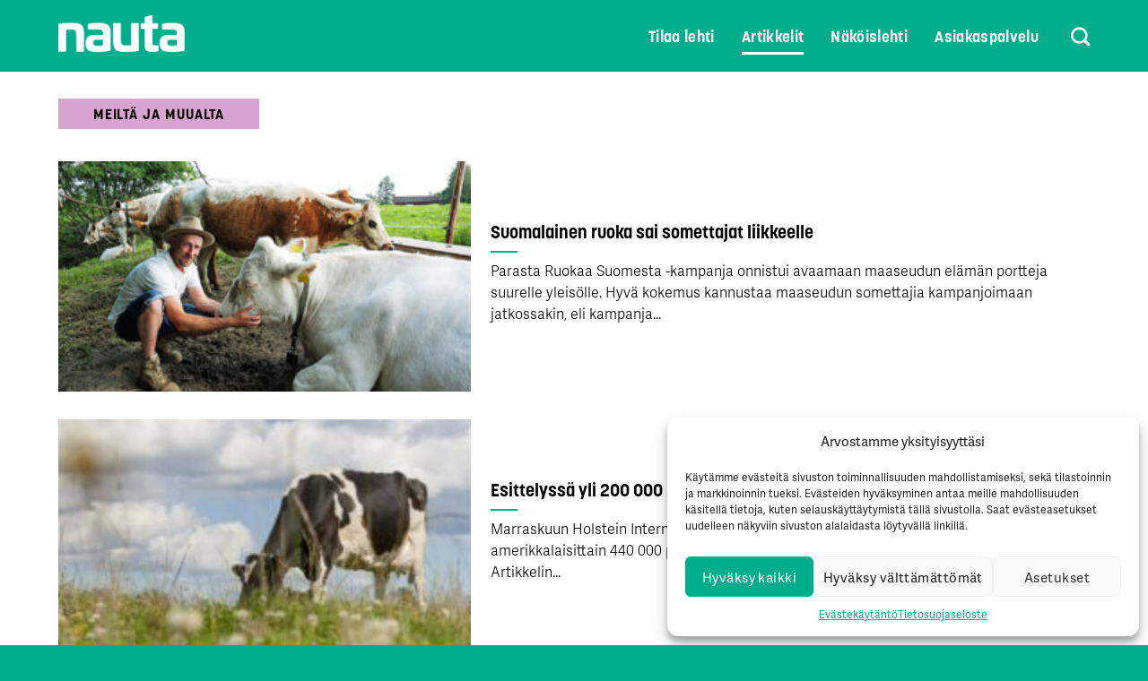

--- FILE ---
content_type: text/html; charset=UTF-8
request_url: https://nauta.fi/arkisto/meilta-ja-muualta/
body_size: 45486
content:

<!DOCTYPE html>
<html lang="fi" class="loading-site no-js">
<head>
	<meta charset="UTF-8" />
	<meta name="viewport" content="width=device-width, initial-scale=1.0, maximum-scale=1.0, user-scalable=no" />
	<link rel="profile" href="http://gmpg.org/xfn/11" />
	<link rel="pingback" href="https://nauta.fi/xmlrpc.php" />

	<script>(function(html){html.className = html.className.replace(/\bno-js\b/,'js')})(document.documentElement);</script>
<meta name='robots' content='index, follow, max-image-preview:large, max-snippet:-1, max-video-preview:-1' />
<meta name="viewport" content="width=device-width, initial-scale=1" />
	<!-- This site is optimized with the Yoast SEO plugin v20.0 - https://yoast.com/wordpress/plugins/seo/ -->
	<title>Meiltä ja muualta Archives - Nauta-lehti</title>
	<link rel="canonical" href="https://nauta.fi/arkisto/meilta-ja-muualta/" />
	<link rel="next" href="https://nauta.fi/arkisto/meilta-ja-muualta/page/2/" />
	<meta property="og:locale" content="fi_FI" />
	<meta property="og:type" content="article" />
	<meta property="og:title" content="Meiltä ja muualta Archives - Nauta-lehti" />
	<meta property="og:url" content="https://nauta.fi/arkisto/meilta-ja-muualta/" />
	<meta property="og:site_name" content="Nauta-lehti" />
	<meta name="twitter:card" content="summary_large_image" />
	<script type="application/ld+json" class="yoast-schema-graph">{"@context":"https://schema.org","@graph":[{"@type":"CollectionPage","@id":"https://nauta.fi/arkisto/meilta-ja-muualta/","url":"https://nauta.fi/arkisto/meilta-ja-muualta/","name":"Meiltä ja muualta Archives - Nauta-lehti","isPartOf":{"@id":"https://nauta.fi/#website"},"primaryImageOfPage":{"@id":"https://nauta.fi/arkisto/meilta-ja-muualta/#primaryimage"},"image":{"@id":"https://nauta.fi/arkisto/meilta-ja-muualta/#primaryimage"},"thumbnailUrl":"https://nauta.fi/wp-content/uploads/sites/2/2025/12/Tuomo-Turjansalo-ja-lehmat-1_netti.jpg","breadcrumb":{"@id":"https://nauta.fi/arkisto/meilta-ja-muualta/#breadcrumb"},"inLanguage":"fi"},{"@type":"ImageObject","inLanguage":"fi","@id":"https://nauta.fi/arkisto/meilta-ja-muualta/#primaryimage","url":"https://nauta.fi/wp-content/uploads/sites/2/2025/12/Tuomo-Turjansalo-ja-lehmat-1_netti.jpg","contentUrl":"https://nauta.fi/wp-content/uploads/sites/2/2025/12/Tuomo-Turjansalo-ja-lehmat-1_netti.jpg","width":709,"height":467,"caption":"Tuomo Turjansalo laitumella lehmien kanssa"},{"@type":"BreadcrumbList","@id":"https://nauta.fi/arkisto/meilta-ja-muualta/#breadcrumb","itemListElement":[{"@type":"ListItem","position":1,"name":"Home","item":"https://nauta.fi/"},{"@type":"ListItem","position":2,"name":"Meiltä ja muualta"}]},{"@type":"WebSite","@id":"https://nauta.fi/#website","url":"https://nauta.fi/","name":"Nauta-lehti","description":"Kaikkien karjaihmisten lehti","potentialAction":[{"@type":"SearchAction","target":{"@type":"EntryPoint","urlTemplate":"https://nauta.fi/?s={search_term_string}"},"query-input":"required name=search_term_string"}],"inLanguage":"fi"}]}</script>
	<!-- / Yoast SEO plugin. -->


<link rel='dns-prefetch' href='//nauta.fi' />
<link rel='dns-prefetch' href='//cdn.jsdelivr.net' />
<link rel='prefetch' href='https://nauta.fi/wp-content/themes/flatsome/assets/js/chunk.countup.js?ver=3.16.5' />
<link rel='prefetch' href='https://nauta.fi/wp-content/themes/flatsome/assets/js/chunk.sticky-sidebar.js?ver=3.16.5' />
<link rel='prefetch' href='https://nauta.fi/wp-content/themes/flatsome/assets/js/chunk.tooltips.js?ver=3.16.5' />
<link rel='prefetch' href='https://nauta.fi/wp-content/themes/flatsome/assets/js/chunk.vendors-popups.js?ver=3.16.5' />
<link rel='prefetch' href='https://nauta.fi/wp-content/themes/flatsome/assets/js/chunk.vendors-slider.js?ver=3.16.5' />
<link rel="alternate" type="application/rss+xml" title="Nauta-lehti &raquo; syöte" href="https://nauta.fi/feed/" />
<link rel="alternate" type="application/rss+xml" title="Nauta-lehti &raquo; kommenttien syöte" href="https://nauta.fi/comments/feed/" />
<link rel="alternate" type="application/rss+xml" title="Nauta-lehti &raquo; Meiltä ja muualta kategorian RSS-syöte" href="https://nauta.fi/arkisto/meilta-ja-muualta/feed/" />
<link rel='stylesheet' id='buttons-css' href='https://nauta.fi/wp-includes/css/buttons.min.css' type='text/css' media='all' />
<link rel='stylesheet' id='dashicons-css' href='https://nauta.fi/wp-includes/css/dashicons.min.css' type='text/css' media='all' />
<link rel='stylesheet' id='mediaelement-css' href='https://nauta.fi/wp-includes/js/mediaelement/mediaelementplayer-legacy.min.css' type='text/css' media='all' />
<link rel='stylesheet' id='wp-mediaelement-css' href='https://nauta.fi/wp-includes/js/mediaelement/wp-mediaelement.min.css' type='text/css' media='all' />
<link rel='stylesheet' id='media-views-css' href='https://nauta.fi/wp-includes/css/media-views.min.css' type='text/css' media='all' />
<link rel='stylesheet' id='imgareaselect-css' href='https://nauta.fi/wp-includes/js/imgareaselect/imgareaselect.css' type='text/css' media='all' />
<link rel='stylesheet' id='fontawesome.css-css' href='https://nauta.fi/wp-content/plugins/font-awesome-wysiwyg/fa/css/all.css' type='text/css' media='all' />
<link rel='stylesheet' id='yop-public-css' href='https://nauta.fi/wp-content/plugins/yop-poll/public/assets/css/yop-poll-public-6.5.21.css' type='text/css' media='all' />
<link rel='stylesheet' id='cmplz-general-css' href='https://nauta.fi/wp-content/plugins/complianz-gdpr-premium/assets/css/cookieblocker.min.css' type='text/css' media='all' />
<link rel='stylesheet' id='flatsome-ninjaforms-css' href='https://nauta.fi/wp-content/themes/flatsome/inc/integrations/ninjaforms/ninjaforms.css' type='text/css' media='all' />
<link rel='stylesheet' id='tablepress-default-css' href='https://nauta.fi/wp-content/plugins/tablepress/css/build/default.css' type='text/css' media='all' />
<link rel='stylesheet' id='flatsome-main-css' href='https://nauta.fi/wp-content/themes/flatsome/assets/css/flatsome.css' type='text/css' media='all' />
<style id='flatsome-main-inline-css' type='text/css'>
@font-face {
				font-family: "fl-icons";
				font-display: block;
				src: url(https://nauta.fi/wp-content/themes/flatsome/assets/css/icons/fl-icons.eot?v=3.16.5);
				src:
					url(https://nauta.fi/wp-content/themes/flatsome/assets/css/icons/fl-icons.eot#iefix?v=3.16.5) format("embedded-opentype"),
					url(https://nauta.fi/wp-content/themes/flatsome/assets/css/icons/fl-icons.woff2?v=3.16.5) format("woff2"),
					url(https://nauta.fi/wp-content/themes/flatsome/assets/css/icons/fl-icons.ttf?v=3.16.5) format("truetype"),
					url(https://nauta.fi/wp-content/themes/flatsome/assets/css/icons/fl-icons.woff?v=3.16.5) format("woff"),
					url(https://nauta.fi/wp-content/themes/flatsome/assets/css/icons/fl-icons.svg?v=3.16.5#fl-icons) format("svg");
			}
</style>
<link rel='stylesheet' id='flatsome-style-css' href='https://nauta.fi/wp-content/themes/avenla-boilerplate-nauta/style.css' type='text/css' media='all' />
<link rel='stylesheet' id='icheckcss-css' href='https://nauta.fi/wp-content/themes/avenla-boilerplate-nauta/lib/icheck/skins/all.css' type='text/css' media='all' />
<link rel='stylesheet' id='customcss-css' href='https://nauta.fi/wp-content/themes/avenla-boilerplate-nauta/css/custom.css' type='text/css' media='all' />
<link rel='stylesheet' id='customfonts-css' href='https://nauta.fi/wp-content/themes/avenla-boilerplate-nauta/css/fonts.css' type='text/css' media='all' />
<script type='text/javascript' id='utils-js-extra'>
/* <![CDATA[ */
var userSettings = {"url":"\/","uid":"0","time":"1769131049","secure":"1"};
/* ]]> */
</script>
<script type='text/javascript' src='https://nauta.fi/wp-includes/js/utils.min.js' id='utils-js'></script>
<script type='text/javascript' src='https://nauta.fi/wp-includes/js/jquery/jquery.min.js' id='jquery-core-js'></script>
<script type='text/javascript' src='https://nauta.fi/wp-includes/js/jquery/jquery-migrate.min.js' id='jquery-migrate-js'></script>
<script type='text/javascript' src='https://nauta.fi/wp-includes/js/plupload/moxie.min.js' id='moxiejs-js'></script>
<script type='text/javascript' src='https://nauta.fi/wp-includes/js/plupload/plupload.min.js' id='plupload-js'></script>
<!--[if lt IE 8]>
<script type='text/javascript' src='https://nauta.fi/wp-includes/js/json2.min.js' id='json2-js'></script>
<![endif]-->
<script type='text/javascript' src='https://nauta.fi/wp-content/plugins/avenla-acf-ads/js/avenla-acf-ads.js?q=1557238127' id='avenla-acf-ads-js-js'></script>
<script type='text/javascript' id='yop-public-js-extra'>
/* <![CDATA[ */
var objectL10n = {"yopPollParams":{"urlParams":{"ajax":"https:\/\/nauta.fi\/wp-admin\/admin-ajax.php","wpLogin":"https:\/\/nauta.fi\/wpkirjaudu\/?redirect_to=https%3A%2F%2Fnauta.fi%2Fwp-admin%2Fadmin-ajax.php%3Faction%3Dyop_poll_record_wordpress_vote"},"apiParams":{"reCaptcha":{"siteKey":""},"reCaptchaV2Invisible":{"siteKey":""},"reCaptchaV3":{"siteKey":""},"hCaptcha":{"siteKey":""}},"captchaParams":{"imgPath":"https:\/\/nauta.fi\/wp-content\/plugins\/yop-poll\/public\/assets\/img\/","url":"https:\/\/nauta.fi\/wp-content\/plugins\/yop-poll\/app.php","accessibilityAlt":"Sound icon","accessibilityTitle":"Accessibility option: listen to a question and answer it!","accessibilityDescription":"Type below the <strong>answer<\/strong> to what you hear. Numbers or words:","explanation":"Click or touch the <strong>ANSWER<\/strong>","refreshAlt":"Refresh\/reload icon","refreshTitle":"Refresh\/reload: get new images and accessibility option!"},"voteParams":{"invalidPoll":"Invalid Poll","noAnswersSelected":"No answer selected","minAnswersRequired":"At least {min_answers_allowed} answer(s) required","maxAnswersRequired":"A max of {max_answers_allowed} answer(s) accepted","noAnswerForOther":"No other answer entered","noValueForCustomField":"{custom_field_name} is required","consentNotChecked":"You must agree to our terms and conditions","noCaptchaSelected":"Captcha is required","thankYou":"Thank you for your vote"},"resultsParams":{"singleVote":"vote","multipleVotes":"votes","singleAnswer":"answer","multipleAnswers":"answers"}}};
/* ]]> */
</script>
<script type='text/javascript' src='https://nauta.fi/wp-content/plugins/yop-poll/public/assets/js/yop-poll-public-6.5.21.min.js' id='yop-public-js'></script>
<link rel="https://api.w.org/" href="https://nauta.fi/wp-json/" /><link rel="alternate" type="application/json" href="https://nauta.fi/wp-json/wp/v2/categories/8" /><link rel="EditURI" type="application/rsd+xml" title="RSD" href="https://nauta.fi/xmlrpc.php?rsd" />
<link rel="wlwmanifest" type="application/wlwmanifest+xml" href="https://nauta.fi/wp-includes/wlwmanifest.xml" />
<style>.cmplz-hidden{display:none!important;}</style><style>.bg{opacity: 0; transition: opacity 1s; -webkit-transition: opacity 1s;} .bg-loaded{opacity: 1;}</style><!-- Global site tag (gtag.js) - Google Analytics -->
<script type="text/plain" data-service="google-analytics" data-category="statistics" async src="https://www.googletagmanager.com/gtag/js?id=UA-10487015-2"></script>
<script>
  window.dataLayer = window.dataLayer || [];
  function gtag(){dataLayer.push(arguments);}
  gtag('js', new Date());

  gtag('config', 'UA-10487015-2');
</script>
<!-- Google Tag Manager -->
<script>(function(w,d,s,l,i){w[l]=w[l]||[];w[l].push({'gtm.start':
new Date().getTime(),event:'gtm.js'});var f=d.getElementsByTagName(s)[0],
j=d.createElement(s),dl=l!='dataLayer'?'&l='+l:'';j.async=true;j.src=
'https://www.googletagmanager.com/gtm.js?id='+i+dl;f.parentNode.insertBefore(j,f);
})(window,document,'script','dataLayer','GTM-TZB6QH4');</script>
<!-- End Google Tag Manager --><link rel="icon" href="https://nauta.fi/wp-content/uploads/sites/2/2019/06/cropped-nauta-favicon-32x32.png" sizes="32x32" />
<link rel="icon" href="https://nauta.fi/wp-content/uploads/sites/2/2019/06/cropped-nauta-favicon-192x192.png" sizes="192x192" />
<link rel="apple-touch-icon" href="https://nauta.fi/wp-content/uploads/sites/2/2019/06/cropped-nauta-favicon-180x180.png" />
<meta name="msapplication-TileImage" content="https://nauta.fi/wp-content/uploads/sites/2/2019/06/cropped-nauta-favicon-270x270.png" />
<style id="custom-css" type="text/css">:root {--primary-color: #00ae8c;}.container-width, .full-width .ubermenu-nav, .container, .row{max-width: 1180px}.row.row-collapse{max-width: 1150px}.row.row-small{max-width: 1172.5px}.row.row-large{max-width: 1210px}.header-main{height: 80px}#logo img{max-height: 80px}#logo{width:141px;}#logo img{padding:6px 0;}.header-bottom{min-height: 10px}.header-top{min-height: 30px}.transparent .header-main{height: 265px}.transparent #logo img{max-height: 265px}.has-transparent + .page-title:first-of-type,.has-transparent + #main > .page-title,.has-transparent + #main > div > .page-title,.has-transparent + #main .page-header-wrapper:first-of-type .page-title{padding-top: 265px;}.header.show-on-scroll,.stuck .header-main{height:70px!important}.stuck #logo img{max-height: 70px!important}.header-bg-color {background-color: #00ae8c}.header-bottom {background-color: #f1f1f1}.header-main .nav > li > a{line-height: 16px }.header-bottom-nav > li > a{line-height: 16px }@media (max-width: 549px) {.header-main{height: 70px}#logo img{max-height: 70px}}.nav-dropdown-has-arrow.nav-dropdown-has-border li.has-dropdown:before{border-bottom-color: #dedede;}.nav .nav-dropdown{border-color: #dedede }.nav-dropdown{font-size:100%}.nav-dropdown-has-arrow li.has-dropdown:after{border-bottom-color: #dedede;}.nav .nav-dropdown{background-color: #dedede}/* Color */.accordion-title.active, .has-icon-bg .icon .icon-inner,.logo a, .primary.is-underline, .primary.is-link, .badge-outline .badge-inner, .nav-outline > li.active> a,.nav-outline >li.active > a, .cart-icon strong,[data-color='primary'], .is-outline.primary{color: #00ae8c;}/* Color !important */[data-text-color="primary"]{color: #00ae8c!important;}/* Background Color */[data-text-bg="primary"]{background-color: #00ae8c;}/* Background */.scroll-to-bullets a,.featured-title, .label-new.menu-item > a:after, .nav-pagination > li > .current,.nav-pagination > li > span:hover,.nav-pagination > li > a:hover,.has-hover:hover .badge-outline .badge-inner,button[type="submit"], .button.wc-forward:not(.checkout):not(.checkout-button), .button.submit-button, .button.primary:not(.is-outline),.featured-table .title,.is-outline:hover, .has-icon:hover .icon-label,.nav-dropdown-bold .nav-column li > a:hover, .nav-dropdown.nav-dropdown-bold > li > a:hover, .nav-dropdown-bold.dark .nav-column li > a:hover, .nav-dropdown.nav-dropdown-bold.dark > li > a:hover, .header-vertical-menu__opener ,.is-outline:hover, .tagcloud a:hover,.grid-tools a, input[type='submit']:not(.is-form), .box-badge:hover .box-text, input.button.alt,.nav-box > li > a:hover,.nav-box > li.active > a,.nav-pills > li.active > a ,.current-dropdown .cart-icon strong, .cart-icon:hover strong, .nav-line-bottom > li > a:before, .nav-line-grow > li > a:before, .nav-line > li > a:before,.banner, .header-top, .slider-nav-circle .flickity-prev-next-button:hover svg, .slider-nav-circle .flickity-prev-next-button:hover .arrow, .primary.is-outline:hover, .button.primary:not(.is-outline), input[type='submit'].primary, input[type='submit'].primary, input[type='reset'].button, input[type='button'].primary, .badge-inner{background-color: #00ae8c;}/* Border */.nav-vertical.nav-tabs > li.active > a,.scroll-to-bullets a.active,.nav-pagination > li > .current,.nav-pagination > li > span:hover,.nav-pagination > li > a:hover,.has-hover:hover .badge-outline .badge-inner,.accordion-title.active,.featured-table,.is-outline:hover, .tagcloud a:hover,blockquote, .has-border, .cart-icon strong:after,.cart-icon strong,.blockUI:before, .processing:before,.loading-spin, .slider-nav-circle .flickity-prev-next-button:hover svg, .slider-nav-circle .flickity-prev-next-button:hover .arrow, .primary.is-outline:hover{border-color: #00ae8c}.nav-tabs > li.active > a{border-top-color: #00ae8c}.widget_shopping_cart_content .blockUI.blockOverlay:before { border-left-color: #00ae8c }.woocommerce-checkout-review-order .blockUI.blockOverlay:before { border-left-color: #00ae8c }/* Fill */.slider .flickity-prev-next-button:hover svg,.slider .flickity-prev-next-button:hover .arrow{fill: #00ae8c;}/* Focus */.primary:focus-visible, .submit-button:focus-visible, button[type="submit"]:focus-visible { outline-color: #00ae8c!important; }/* Background Color */[data-icon-label]:after, .secondary.is-underline:hover,.secondary.is-outline:hover,.icon-label,.button.secondary:not(.is-outline),.button.alt:not(.is-outline), .badge-inner.on-sale, .button.checkout, .single_add_to_cart_button, .current .breadcrumb-step{ background-color:#f47d23; }[data-text-bg="secondary"]{background-color: #f47d23;}/* Color */.secondary.is-underline,.secondary.is-link, .secondary.is-outline,.stars a.active, .star-rating:before, .woocommerce-page .star-rating:before,.star-rating span:before, .color-secondary{color: #f47d23}/* Color !important */[data-text-color="secondary"]{color: #f47d23!important;}/* Border */.secondary.is-outline:hover{border-color:#f47d23}/* Focus */.secondary:focus-visible, .alt:focus-visible { outline-color: #f47d23!important; }.success.is-underline:hover,.success.is-outline:hover,.success{background-color: #2f2f2f}.success-color, .success.is-link, .success.is-outline{color: #2f2f2f;}.success-border{border-color: #2f2f2f!important;}/* Color !important */[data-text-color="success"]{color: #2f2f2f!important;}/* Background Color */[data-text-bg="success"]{background-color: #2f2f2f;}.alert.is-underline:hover,.alert.is-outline:hover,.alert{background-color: #983486}.alert.is-link, .alert.is-outline, .color-alert{color: #983486;}/* Color !important */[data-text-color="alert"]{color: #983486!important;}/* Background Color */[data-text-bg="alert"]{background-color: #983486;}body{color: #000000}h1,h2,h3,h4,h5,h6,.heading-font{color: #000000;}.breadcrumbs{text-transform: none;}button,.button{text-transform: none;}.nav > li > a, .links > li > a{text-transform: none;}.section-title span{text-transform: none;}h3.widget-title,span.widget-title{text-transform: none;}.header:not(.transparent) .header-nav-main.nav > li > a {color: #ffffff;}a{color: #f47d23;}a:hover{color: #f47d23;}.tagcloud a:hover{border-color: #f47d23;background-color: #f47d23;}.widget a{color: #f47d23;}.widget a:hover{color: #f47d23;}.widget .tagcloud a:hover{border-color: #f47d23; background-color: #f47d23;}.is-divider{background-color: #00ae8c;}.pswp__bg,.mfp-bg.mfp-ready{background-color: #dedede}.absolute-footer, html{background-color: #00ae8c}.nav-vertical-fly-out > li + li {border-top-width: 1px; border-top-style: solid;}/* Custom CSS */.lisamenu a {font-family: "ITC AGG Demi Bold" !important;font-size: 20px;color: #fff;font-weight: 400 !important;opacity: 1;}html[lang="ru-RU"] .custom-menu *,html[lang="ru-RU"] li.html.custom>a,html[lang="ru-RU"] li.html.custom>div {font-family: "Arial"!important;}.picture-item__inner {box-shadow: none !important;}header span.posted-on {margin-left: 3px;}/* Complianz cookie banner */.cmplz-cookiebanner .cmplz-buttons .cmplz-btn {text-transform: none;}#cmplz-manage-consent {display: none !important;}button.cmplz-manage-consent {transform: none !important;font-size: 12px !important;padding: 1px 6px !important;margin-bottom: 0 !important;animation: none !important;bottom: 0 !important;height: 20px !important;right: 70px !important;text-transform: none;display: block !important;}.category-ad.mainos {background: #DAA4D1!important;}/* Custom CSS Mobile */@media (max-width: 549px){.lisamenu a {font-size: 16px;}.off-canvas:not(.off-canvas-center) li.html {padding-left: 20px;padding-top: 15px;padding-bottom: 15px;}}.label-new.menu-item > a:after{content:"New";}.label-hot.menu-item > a:after{content:"Hot";}.label-sale.menu-item > a:after{content:"Sale";}.label-popular.menu-item > a:after{content:"Popular";}</style>		<style type="text/css" id="wp-custom-css">
			/* Fronpage boxses */

.ads-posts .ads-posts-item .box-text {
    height: 128px;
}

.basic-yop-poll-container .basic-vote {
	margin-right: 0 !important;
}

.ads-posts .ads-posts-item .full-height, .ads-posts .ads-posts-item .bootstrap-yop, .ads-posts .ads-posts-item .bootstrap-yop .basic-yop-poll-container {
	height: 100% !important;
}

.vasikka-nimi-banner {
	height: 100%
}

.basic-vote-button {
	line-height: 2.4em !important;
}

.blog-post-inner h3 {
	font-size: 1.25em;
}

.blog-post-inner h3:hover {
	color: #f47d23;
}		</style>
		<style id="kirki-inline-styles"></style></head>

<body data-cmplz=1 class="archive category category-meilta-ja-muualta category-8 lightbox nav-dropdown-has-arrow nav-dropdown-has-shadow nav-dropdown-has-border">

<!-- Google Tag Manager (noscript) -->
<noscript><iframe src="https://www.googletagmanager.com/ns.html?id=GTM-TZB6QH4"
height="0" width="0" style="display:none;visibility:hidden"></iframe></noscript>
<!-- End Google Tag Manager (noscript) -->
<a class="skip-link screen-reader-text" href="#main">Skip to content</a>

<div id="wrapper">

	
	<header id="header" class="header has-sticky sticky-fade">
		<div class="header-wrapper">
			<div id="masthead" class="header-main nav-dark">
      <div class="header-inner flex-row container logo-left" role="navigation">

          <!-- Logo -->
          <div id="logo" class="flex-col logo">
            
<!-- Header logo -->
<a href="https://nauta.fi/" title="Nauta-lehti - Kaikkien karjaihmisten lehti" rel="home">
		<noscript><img width="576" height="171" src="https://nauta.fi/wp-content/uploads/sites/2/2019/04/nauta-logo_white.png" class="header_logo header-logo" alt="Nauta-lehti"/></noscript><img width="576" height="171" src='data:image/svg+xml,%3Csvg%20xmlns=%22http://www.w3.org/2000/svg%22%20viewBox=%220%200%20576%20171%22%3E%3C/svg%3E' data-src="https://nauta.fi/wp-content/uploads/sites/2/2019/04/nauta-logo_white.png" class="lazyload header_logo header-logo" alt="Nauta-lehti"/><noscript><img  width="576" height="171" src="https://nauta.fi/wp-content/uploads/sites/2/2019/04/nauta-logo_white.png" class="header-logo-dark" alt="Nauta-lehti"/></noscript><img  width="576" height="171" src='data:image/svg+xml,%3Csvg%20xmlns=%22http://www.w3.org/2000/svg%22%20viewBox=%220%200%20576%20171%22%3E%3C/svg%3E' data-src="https://nauta.fi/wp-content/uploads/sites/2/2019/04/nauta-logo_white.png" class="lazyload header-logo-dark" alt="Nauta-lehti"/></a>
          </div>

          <!-- Mobile Left Elements -->
          <div class="flex-col show-for-medium flex-left">
            <ul class="mobile-nav nav nav-left ">
                          </ul>
          </div>

          <!-- Left Elements -->
          <div class="flex-col hide-for-medium flex-left
            flex-grow">
            <ul class="header-nav header-nav-main nav nav-left  nav-uppercase" >
                          </ul>
          </div>

          <!-- Right Elements -->
          <div class="flex-col hide-for-medium flex-right">
            <ul class="header-nav header-nav-main nav nav-right  nav-uppercase">
              <li id="menu-item-220" class="menu-item menu-item-type-post_type menu-item-object-page menu-item-220 menu-item-design-default"><a href="https://nauta.fi/tilaa-lehti/" class="nav-top-link">Tilaa lehti</a></li>
<li id="menu-item-1580" class="newsmenu menu-item menu-item-type-custom menu-item-object-custom current-menu-ancestor current-menu-parent menu-item-has-children menu-item-1580 active menu-item-design-default has-dropdown"><a href="#" class="nav-top-link" aria-expanded="false" aria-haspopup="menu">Artikkelit<i class="icon-angle-down" ></i></a>
<ul class="sub-menu nav-dropdown nav-dropdown-default">
	<li id="menu-item-99" class="menu-item menu-item-type-taxonomy menu-item-object-category menu-item-99"><a href="https://nauta.fi/arkisto/jalostus/">Jalostus</a></li>
	<li id="menu-item-98" class="menu-item menu-item-type-taxonomy menu-item-object-category menu-item-98"><a href="https://nauta.fi/arkisto/hyvinvoiva-nauta/">Hyvinvoiva nauta</a></li>
	<li id="menu-item-102" class="menu-item menu-item-type-taxonomy menu-item-object-category menu-item-102"><a href="https://nauta.fi/arkisto/tuotanto-ja-talous/">Tuotanto ja talous</a></li>
	<li id="menu-item-100" class="menu-item menu-item-type-taxonomy menu-item-object-category menu-item-100"><a href="https://nauta.fi/arkisto/lihakarja/">Lihakarja</a></li>
	<li id="menu-item-101" class="menu-item menu-item-type-taxonomy menu-item-object-category current-menu-item menu-item-101 active"><a href="https://nauta.fi/arkisto/meilta-ja-muualta/" aria-current="page">Meiltä ja muualta</a></li>
</ul>
</li>
<li id="menu-item-228" class="menu-item menu-item-type-post_type menu-item-object-page menu-item-228 menu-item-design-default"><a href="https://nauta.fi/arkisto/" class="nav-top-link">Näköislehti</a></li>
<li id="menu-item-1598" class="menu-item menu-item-type-custom menu-item-object-custom menu-item-has-children menu-item-1598 menu-item-design-default has-dropdown"><a href="#" class="nav-top-link" aria-expanded="false" aria-haspopup="menu">Asiakaspalvelu<i class="icon-angle-down" ></i></a>
<ul class="sub-menu nav-dropdown nav-dropdown-default">
	<li id="menu-item-237" class="menu-item menu-item-type-post_type menu-item-object-page menu-item-237"><a href="https://nauta.fi/ilmoitusmyynti/">Ilmoitusmyynti</a></li>
	<li id="menu-item-238" class="menu-item menu-item-type-post_type menu-item-object-page menu-item-238"><a href="https://nauta.fi/ota-yhteytta/">Ota yhteyttä</a></li>
	<li id="menu-item-239" class="menu-item menu-item-type-post_type menu-item-object-page menu-item-239"><a href="https://nauta.fi/muuta-tilausta/">Muuta tilausta</a></li>
</ul>
</li>
<li class="header-search header-search-dropdown has-icon has-dropdown menu-item-has-children">
		<a href="#" aria-label="Search" class="is-small"><i class="icon-search" ></i></a>
		<ul class="nav-dropdown nav-dropdown-default">
	 	

	<li class="header-search-form search-form html relative has-icon">
		<div class="header-search-form-wrapper">
			<div class="searchform-wrapper ux-search-box relative form-flat is-normal"><form method="get" class="searchform" action="https://nauta.fi/" role="search">
		<div class="flex-row relative">
			<div class="flex-col flex-grow">
	   	   <input type="search" class="search-field mb-0" name="s" value="" id="s" placeholder="Hae" />
			</div>
			<div class="flex-col">
				<button type="submit" class="ux-search-submit submit-button secondary button icon mb-0" aria-label="Submit">
					<i class="icon-search" ></i>				</button>
			</div>
		</div>
    <div class="live-search-results text-left z-top"></div>
</form>
</div>		</div>
	</li>
	</ul>
</li>
            </ul>
          </div>

          <!-- Mobile Right Elements -->
          <div class="flex-col show-for-medium flex-right">
            <ul class="mobile-nav nav nav-right ">
              <li class="nav-icon has-icon">
  <div class="header-button">		<a href="#" data-open="#main-menu" data-pos="right" data-bg="main-menu-overlay" data-color="dark" class="icon primary button round is-small" aria-label="Menu" aria-controls="main-menu" aria-expanded="false">

		  <i class="icon-menu" ></i>
		  		</a>
	 </div> </li>
            </ul>
          </div>

      </div>

      </div>

<div class="header-bg-container fill"><div class="header-bg-image fill"></div><div class="header-bg-color fill"></div></div>		</div>
	</header>

	
	<main id="main" class="">

<div id="content" class="blog-wrapper blog-archive page-wrapper">
		<header class="archive-page-header">
	<div class="row">
	<div class="large-12 text-left col">
		<h1 class="page-title is-large uppercase">
		<div class="artkat meilta-ja-muualta">Meiltä ja muualta</div>	</h1>
			</div>
	</div>
</header>

<div class="row align-center">
	<div class="large-12 col">
	
		
		
  
    <div class="row large-columns-1 medium-columns- small-columns-1">
  
	<div class="col post-item" >
		<div class="col-inner">
			<a href="https://nauta.fi/meilta-ja-muualta/suomalainen-ruoka-sai-somettajat-liikkeelle/" class="plain">
			<div class="box box-vertical box-text-bottom box-blog-post has-hover">
									<div class="box-image" style="width:40%;">
  						<div class="image-cover" style="padding-top:56%;">
  							<noscript><img width="300" height="198" src="https://nauta.fi/wp-content/uploads/sites/2/2025/12/Tuomo-Turjansalo-ja-lehmat-1_netti-300x198.jpg" class="attachment-medium size-medium wp-post-image" alt="Tuomo Turjansalo laitumella lehmien kanssa" decoding="async" loading="lazy" srcset="https://nauta.fi/wp-content/uploads/sites/2/2025/12/Tuomo-Turjansalo-ja-lehmat-1_netti-300x198.jpg 300w, https://nauta.fi/wp-content/uploads/sites/2/2025/12/Tuomo-Turjansalo-ja-lehmat-1_netti.jpg 709w" sizes="(max-width: 300px) 100vw, 300px" /></noscript><img width="300" height="198" src='data:image/svg+xml,%3Csvg%20xmlns=%22http://www.w3.org/2000/svg%22%20viewBox=%220%200%20300%20198%22%3E%3C/svg%3E' data-src="https://nauta.fi/wp-content/uploads/sites/2/2025/12/Tuomo-Turjansalo-ja-lehmat-1_netti-300x198.jpg" class="lazyload attachment-medium size-medium wp-post-image" alt="Tuomo Turjansalo laitumella lehmien kanssa" decoding="async" loading="lazy" data-srcset="https://nauta.fi/wp-content/uploads/sites/2/2025/12/Tuomo-Turjansalo-ja-lehmat-1_netti-300x198.jpg 300w, https://nauta.fi/wp-content/uploads/sites/2/2025/12/Tuomo-Turjansalo-ja-lehmat-1_netti.jpg 709w" data-sizes="(max-width: 300px) 100vw, 300px" />  							  							  						</div>
  						  					</div>
				
				<div class="box-text text-left" >
				<div class="box-text-inner blog-post-inner">

				
								<h3>Suomalainen ruoka sai somettajat liikkeelle</h3>
				<!--<div class="post-meta is-small op-8">17.12.2025</div>-->
				<div class="is-divider"></div>
								<p class="from_the_blog_excerpt ">
					<p>Parasta Ruokaa Suomesta -kampanja onnistui avaamaan maaseudun elämän portteja suurelle yleisölle. Hyvä kokemus kannustaa maaseudun somettajia kampanjoimaan jatkossakin, eli kampanja...</p>				</p> 
					<p></p>
					                    
						<!-- <button href="https://nauta.fi/meilta-ja-muualta/suomalainen-ruoka-sai-somettajat-liikkeelle/" class="button" style="border-radius:99px;">
							Lue lisää						</button> -->

					
					</div>
					</div>
																					<div class="badge absolute top post-date badge-square">
							<div class="badge-inner">
						<span>
					Meiltä ja muualta 					</span>
								
							</div>
						</div>
														</div>
				</a>
			</div>
		</div>
</div>
  
    <div class="row large-columns-1 medium-columns- small-columns-1">
  
	<div class="col post-item" >
		<div class="col-inner">
			<a href="https://nauta.fi/meilta-ja-muualta/esittelyssa-yli-200-000-kg-lypsaneita-holstein-lehmia/" class="plain">
			<div class="box box-vertical box-text-bottom box-blog-post has-hover">
									<div class="box-image" style="width:40%;">
  						<div class="image-cover" style="padding-top:56%;">
  							<noscript><img width="300" height="129" src="https://nauta.fi/wp-content/uploads/sites/2/2025/12/VH-Ras-daughter-no-59117-3090-from-Lars-REmme-Larsen_Sorvad-scenic02-5th-lactation-300x129.jpg" class="attachment-medium size-medium wp-post-image" alt="" decoding="async" loading="lazy" srcset="https://nauta.fi/wp-content/uploads/sites/2/2025/12/VH-Ras-daughter-no-59117-3090-from-Lars-REmme-Larsen_Sorvad-scenic02-5th-lactation-300x129.jpg 300w, https://nauta.fi/wp-content/uploads/sites/2/2025/12/VH-Ras-daughter-no-59117-3090-from-Lars-REmme-Larsen_Sorvad-scenic02-5th-lactation-1024x440.jpg 1024w, https://nauta.fi/wp-content/uploads/sites/2/2025/12/VH-Ras-daughter-no-59117-3090-from-Lars-REmme-Larsen_Sorvad-scenic02-5th-lactation-768x330.jpg 768w, https://nauta.fi/wp-content/uploads/sites/2/2025/12/VH-Ras-daughter-no-59117-3090-from-Lars-REmme-Larsen_Sorvad-scenic02-5th-lactation-1536x660.jpg 1536w, https://nauta.fi/wp-content/uploads/sites/2/2025/12/VH-Ras-daughter-no-59117-3090-from-Lars-REmme-Larsen_Sorvad-scenic02-5th-lactation-2048x880.jpg 2048w" sizes="(max-width: 300px) 100vw, 300px" /></noscript><img width="300" height="129" src='data:image/svg+xml,%3Csvg%20xmlns=%22http://www.w3.org/2000/svg%22%20viewBox=%220%200%20300%20129%22%3E%3C/svg%3E' data-src="https://nauta.fi/wp-content/uploads/sites/2/2025/12/VH-Ras-daughter-no-59117-3090-from-Lars-REmme-Larsen_Sorvad-scenic02-5th-lactation-300x129.jpg" class="lazyload attachment-medium size-medium wp-post-image" alt="" decoding="async" loading="lazy" data-srcset="https://nauta.fi/wp-content/uploads/sites/2/2025/12/VH-Ras-daughter-no-59117-3090-from-Lars-REmme-Larsen_Sorvad-scenic02-5th-lactation-300x129.jpg 300w, https://nauta.fi/wp-content/uploads/sites/2/2025/12/VH-Ras-daughter-no-59117-3090-from-Lars-REmme-Larsen_Sorvad-scenic02-5th-lactation-1024x440.jpg 1024w, https://nauta.fi/wp-content/uploads/sites/2/2025/12/VH-Ras-daughter-no-59117-3090-from-Lars-REmme-Larsen_Sorvad-scenic02-5th-lactation-768x330.jpg 768w, https://nauta.fi/wp-content/uploads/sites/2/2025/12/VH-Ras-daughter-no-59117-3090-from-Lars-REmme-Larsen_Sorvad-scenic02-5th-lactation-1536x660.jpg 1536w, https://nauta.fi/wp-content/uploads/sites/2/2025/12/VH-Ras-daughter-no-59117-3090-from-Lars-REmme-Larsen_Sorvad-scenic02-5th-lactation-2048x880.jpg 2048w" data-sizes="(max-width: 300px) 100vw, 300px" />  							  							  						</div>
  						  					</div>
				
				<div class="box-text text-left" >
				<div class="box-text-inner blog-post-inner">

				
								<h3>Esittelyssä yli 200 000 kg lypsäneitä holstein-lehmiä</h3>
				<!--<div class="post-meta is-small op-8">16.12.2025</div>-->
				<div class="is-divider"></div>
								<p class="from_the_blog_excerpt ">
					<p>Marraskuun Holstein International -lehti kokosi yhteen tähän mennessä 200 000 kilon (eli amerikkalaisittain 440 000 paunan) elinikäistuotoksen saavuttaneet holsteinlehmät. Artikkelin...</p>				</p> 
					<p></p>
					                    
						<!-- <button href="https://nauta.fi/meilta-ja-muualta/esittelyssa-yli-200-000-kg-lypsaneita-holstein-lehmia/" class="button" style="border-radius:99px;">
							Lue lisää						</button> -->

					
					</div>
					</div>
																					<div class="badge absolute top post-date badge-square">
							<div class="badge-inner">
						<span>
					Meiltä ja muualta 					</span>
								
							</div>
						</div>
														</div>
				</a>
			</div>
		</div>
</div>
  
    <div class="row large-columns-1 medium-columns- small-columns-1">
  
	<div class="col post-item" >
		<div class="col-inner">
			<a href="https://nauta.fi/meilta-ja-muualta/palkittu-nautatila-peri-luomun-vanhemmilta/" class="plain">
			<div class="box box-vertical box-text-bottom box-blog-post has-hover">
									<div class="box-image" style="width:40%;">
  						<div class="image-cover" style="padding-top:56%;">
  							<noscript><img width="300" height="200" src="https://nauta.fi/wp-content/uploads/sites/2/2025/11/Luomupalkitut-2_netti-300x200.jpg" class="attachment-medium size-medium wp-post-image" alt="Palkinnon saajat" decoding="async" loading="lazy" srcset="https://nauta.fi/wp-content/uploads/sites/2/2025/11/Luomupalkitut-2_netti-300x200.jpg 300w, https://nauta.fi/wp-content/uploads/sites/2/2025/11/Luomupalkitut-2_netti.jpg 709w" sizes="(max-width: 300px) 100vw, 300px" /></noscript><img width="300" height="200" src='data:image/svg+xml,%3Csvg%20xmlns=%22http://www.w3.org/2000/svg%22%20viewBox=%220%200%20300%20200%22%3E%3C/svg%3E' data-src="https://nauta.fi/wp-content/uploads/sites/2/2025/11/Luomupalkitut-2_netti-300x200.jpg" class="lazyload attachment-medium size-medium wp-post-image" alt="Palkinnon saajat" decoding="async" loading="lazy" data-srcset="https://nauta.fi/wp-content/uploads/sites/2/2025/11/Luomupalkitut-2_netti-300x200.jpg 300w, https://nauta.fi/wp-content/uploads/sites/2/2025/11/Luomupalkitut-2_netti.jpg 709w" data-sizes="(max-width: 300px) 100vw, 300px" />  							  							  						</div>
  						  					</div>
				
				<div class="box-text text-left" >
				<div class="box-text-inner blog-post-inner">

				
								<h3>Palkittu nautatila peri luomun vanhemmilta</h3>
				<!--<div class="post-meta is-small op-8">6.11.2025</div>-->
				<div class="is-divider"></div>
								<p class="from_the_blog_excerpt ">
					<p>Palkittujen Ville Karin ja Tiina Peltosen tilalla on 70 lypsävää lehmää. Osa lehmistä pääsi valokuvien muodossa myös marraskuun luomupäiville Lahteen...</p>				</p> 
					<p></p>
					                    
						<!-- <button href="https://nauta.fi/meilta-ja-muualta/palkittu-nautatila-peri-luomun-vanhemmilta/" class="button" style="border-radius:99px;">
							Lue lisää						</button> -->

					
					</div>
					</div>
																					<div class="badge absolute top post-date badge-square">
							<div class="badge-inner">
						<span>
					Meiltä ja muualta 					</span>
								
							</div>
						</div>
														</div>
				</a>
			</div>
		</div>
</div>
  
    <div class="row large-columns-1 medium-columns- small-columns-1">
  
	<div class="col post-item" >
		<div class="col-inner">
			<a href="https://nauta.fi/meilta-ja-muualta/katja-mahal-kutsuu-taas-kuvaamaan-lehmia/" class="plain">
			<div class="box box-vertical box-text-bottom box-blog-post has-hover">
									<div class="box-image" style="width:40%;">
  						<div class="image-cover" style="padding-top:56%;">
  							<noscript><img width="300" height="204" src="https://nauta.fi/wp-content/uploads/sites/2/2025/11/katja-mahal_netti-300x204.jpg" class="attachment-medium size-medium wp-post-image" alt="Katja Mahal" decoding="async" loading="lazy" srcset="https://nauta.fi/wp-content/uploads/sites/2/2025/11/katja-mahal_netti-300x204.jpg 300w, https://nauta.fi/wp-content/uploads/sites/2/2025/11/katja-mahal_netti.jpg 709w" sizes="(max-width: 300px) 100vw, 300px" /></noscript><img width="300" height="204" src='data:image/svg+xml,%3Csvg%20xmlns=%22http://www.w3.org/2000/svg%22%20viewBox=%220%200%20300%20204%22%3E%3C/svg%3E' data-src="https://nauta.fi/wp-content/uploads/sites/2/2025/11/katja-mahal_netti-300x204.jpg" class="lazyload attachment-medium size-medium wp-post-image" alt="Katja Mahal" decoding="async" loading="lazy" data-srcset="https://nauta.fi/wp-content/uploads/sites/2/2025/11/katja-mahal_netti-300x204.jpg 300w, https://nauta.fi/wp-content/uploads/sites/2/2025/11/katja-mahal_netti.jpg 709w" data-sizes="(max-width: 300px) 100vw, 300px" />  							  							  						</div>
  						  					</div>
				
				<div class="box-text text-left" >
				<div class="box-text-inner blog-post-inner">

				
								<h3>Katja Mahal kutsuu taas kuvaamaan lehmiä</h3>
				<!--<div class="post-meta is-small op-8">5.11.2025</div>-->
				<div class="is-divider"></div>
								<p class="from_the_blog_excerpt ">
					<p>Agrologi Katja Mahal esitteli uutta valokuvakilpailua syksyllä KoneAgria-näyttelyssä Tampereella.
 
Yläneellä Varsinais-Suomessa asuva agrologi ja yrittäjä Katja Mahal järjesti muutama...</p>				</p> 
					<p></p>
					                    
						<!-- <button href="https://nauta.fi/meilta-ja-muualta/katja-mahal-kutsuu-taas-kuvaamaan-lehmia/" class="button" style="border-radius:99px;">
							Lue lisää						</button> -->

					
					</div>
					</div>
																					<div class="badge absolute top post-date badge-square">
							<div class="badge-inner">
						<span>
					Meiltä ja muualta 					</span>
								
							</div>
						</div>
														</div>
				</a>
			</div>
		</div>
</div>
  
    <div class="row large-columns-1 medium-columns- small-columns-1">
  
	<div class="col post-item" >
		<div class="col-inner">
			<a href="https://nauta.fi/meilta-ja-muualta/koulun-iltamista-loytyy-morsian-maajussille/" class="plain">
			<div class="box box-vertical box-text-bottom box-blog-post has-hover">
									<div class="box-image" style="width:40%;">
  						<div class="image-cover" style="padding-top:56%;">
  							<noscript><img width="300" height="200" src="https://nauta.fi/wp-content/uploads/sites/2/2025/10/Netti_Parit-rivissa-300x200.jpg" class="attachment-medium size-medium wp-post-image" alt="Nuoret parit rivissä pihamaalla" decoding="async" loading="lazy" srcset="https://nauta.fi/wp-content/uploads/sites/2/2025/10/Netti_Parit-rivissa-300x200.jpg 300w, https://nauta.fi/wp-content/uploads/sites/2/2025/10/Netti_Parit-rivissa-768x512.jpg 768w, https://nauta.fi/wp-content/uploads/sites/2/2025/10/Netti_Parit-rivissa.jpg 992w" sizes="(max-width: 300px) 100vw, 300px" /></noscript><img width="300" height="200" src='data:image/svg+xml,%3Csvg%20xmlns=%22http://www.w3.org/2000/svg%22%20viewBox=%220%200%20300%20200%22%3E%3C/svg%3E' data-src="https://nauta.fi/wp-content/uploads/sites/2/2025/10/Netti_Parit-rivissa-300x200.jpg" class="lazyload attachment-medium size-medium wp-post-image" alt="Nuoret parit rivissä pihamaalla" decoding="async" loading="lazy" data-srcset="https://nauta.fi/wp-content/uploads/sites/2/2025/10/Netti_Parit-rivissa-300x200.jpg 300w, https://nauta.fi/wp-content/uploads/sites/2/2025/10/Netti_Parit-rivissa-768x512.jpg 768w, https://nauta.fi/wp-content/uploads/sites/2/2025/10/Netti_Parit-rivissa.jpg 992w" data-sizes="(max-width: 300px) 100vw, 300px" />  							  							  						</div>
  						  					</div>
				
				<div class="box-text text-left" >
				<div class="box-text-inner blog-post-inner">

				
								<h3>Koulun iltamista löytyy morsian maajussille</h3>
				<!--<div class="post-meta is-small op-8">2.10.2025</div>-->
				<div class="is-divider"></div>
								<p class="from_the_blog_excerpt ">
					<p>Vasemmalta: Kosti Heikkilä ja Janina Kukkonen, Ville Sjöholm ja Iida Vihlman-Sjöholm, Aleksi Helminen ja Nenna Lähteenmäki sekä Tuomas Seppälä ja...</p>				</p> 
					<p></p>
					                    
						<!-- <button href="https://nauta.fi/meilta-ja-muualta/koulun-iltamista-loytyy-morsian-maajussille/" class="button" style="border-radius:99px;">
							Lue lisää						</button> -->

					
					</div>
					</div>
																					<div class="badge absolute top post-date badge-square">
							<div class="badge-inner">
						<span>
					Meiltä ja muualta 					</span>
								
							</div>
						</div>
														</div>
				</a>
			</div>
		</div>
</div>
  
    <div class="row large-columns-1 medium-columns- small-columns-1">
  
	<div class="col post-item" >
		<div class="col-inner">
			<a href="https://nauta.fi/meilta-ja-muualta/suomenkarja-kiuruvedella/" class="plain">
			<div class="box box-vertical box-text-bottom box-blog-post has-hover">
									<div class="box-image" style="width:40%;">
  						<div class="image-cover" style="padding-top:56%;">
  							<noscript><img width="300" height="225" src="https://nauta.fi/wp-content/uploads/sites/2/2025/09/1_paakuva_Diana-ja-Lupaus-300x225.jpg" class="attachment-medium size-medium wp-post-image" alt="Suomenkarjaa omistajineen laitumella" decoding="async" loading="lazy" srcset="https://nauta.fi/wp-content/uploads/sites/2/2025/09/1_paakuva_Diana-ja-Lupaus-300x225.jpg 300w, https://nauta.fi/wp-content/uploads/sites/2/2025/09/1_paakuva_Diana-ja-Lupaus-768x576.jpg 768w, https://nauta.fi/wp-content/uploads/sites/2/2025/09/1_paakuva_Diana-ja-Lupaus.jpg 992w" sizes="(max-width: 300px) 100vw, 300px" /></noscript><img width="300" height="225" src='data:image/svg+xml,%3Csvg%20xmlns=%22http://www.w3.org/2000/svg%22%20viewBox=%220%200%20300%20225%22%3E%3C/svg%3E' data-src="https://nauta.fi/wp-content/uploads/sites/2/2025/09/1_paakuva_Diana-ja-Lupaus-300x225.jpg" class="lazyload attachment-medium size-medium wp-post-image" alt="Suomenkarjaa omistajineen laitumella" decoding="async" loading="lazy" data-srcset="https://nauta.fi/wp-content/uploads/sites/2/2025/09/1_paakuva_Diana-ja-Lupaus-300x225.jpg 300w, https://nauta.fi/wp-content/uploads/sites/2/2025/09/1_paakuva_Diana-ja-Lupaus-768x576.jpg 768w, https://nauta.fi/wp-content/uploads/sites/2/2025/09/1_paakuva_Diana-ja-Lupaus.jpg 992w" data-sizes="(max-width: 300px) 100vw, 300px" />  							  							  						</div>
  						  					</div>
				
				<div class="box-text text-left" >
				<div class="box-text-inner blog-post-inner">

				
								<h3>Suomenkarjatapaaminen huipentui Savelan tilan hienoihin lehmiin</h3>
				<!--<div class="post-meta is-small op-8">23.9.2025</div>-->
				<div class="is-divider"></div>
								<p class="from_the_blog_excerpt ">
					<p>Etualalla Diana (Hulikan Etevä – Smedmans Mathew), taustalla 9 kertaa poikinut Lupaus (Hulikan Juureva - Sipilän Pinssi) sekä Sini Tikkanen...</p>				</p> 
					<p></p>
					                    
						<!-- <button href="https://nauta.fi/meilta-ja-muualta/suomenkarja-kiuruvedella/" class="button" style="border-radius:99px;">
							Lue lisää						</button> -->

					
					</div>
					</div>
																					<div class="badge absolute top post-date badge-square">
							<div class="badge-inner">
						<span>
					Meiltä ja muualta 					</span>
								
							</div>
						</div>
														</div>
				</a>
			</div>
		</div>
</div>
  
    <div class="row large-columns-1 medium-columns- small-columns-1">
  
	<div class="col post-item" >
		<div class="col-inner">
			<a href="https://nauta.fi/meilta-ja-muualta/lomittajat-kilpailivat-osaamisessa/" class="plain">
			<div class="box box-vertical box-text-bottom box-blog-post has-hover">
									<div class="box-image" style="width:40%;">
  						<div class="image-cover" style="padding-top:56%;">
  							<noscript><img width="300" height="226" src="https://nauta.fi/wp-content/uploads/sites/2/2025/09/Paakuva-300x226.jpg" class="attachment-medium size-medium wp-post-image" alt="Maatalouslimittajia navetassa" decoding="async" loading="lazy" srcset="https://nauta.fi/wp-content/uploads/sites/2/2025/09/Paakuva-300x226.jpg 300w, https://nauta.fi/wp-content/uploads/sites/2/2025/09/Paakuva-768x578.jpg 768w, https://nauta.fi/wp-content/uploads/sites/2/2025/09/Paakuva.jpg 992w" sizes="(max-width: 300px) 100vw, 300px" /></noscript><img width="300" height="226" src='data:image/svg+xml,%3Csvg%20xmlns=%22http://www.w3.org/2000/svg%22%20viewBox=%220%200%20300%20226%22%3E%3C/svg%3E' data-src="https://nauta.fi/wp-content/uploads/sites/2/2025/09/Paakuva-300x226.jpg" class="lazyload attachment-medium size-medium wp-post-image" alt="Maatalouslimittajia navetassa" decoding="async" loading="lazy" data-srcset="https://nauta.fi/wp-content/uploads/sites/2/2025/09/Paakuva-300x226.jpg 300w, https://nauta.fi/wp-content/uploads/sites/2/2025/09/Paakuva-768x578.jpg 768w, https://nauta.fi/wp-content/uploads/sites/2/2025/09/Paakuva.jpg 992w" data-sizes="(max-width: 300px) 100vw, 300px" />  							  							  						</div>
  						  					</div>
				
				<div class="box-text text-left" >
				<div class="box-text-inner blog-post-inner">

				
								<h3>Lomittajat kilpailivat osaamisessa</h3>
				<!--<div class="post-meta is-small op-8">16.9.2025</div>-->
				<div class="is-divider"></div>
								<p class="from_the_blog_excerpt ">
					<p>Pohjois-Karjalan lomituspalvelut laittoivat ammattioppilaitos Riverian kanssa hihat heilumaan ja päättivät järjestää valtakunnalliset maatalouslomittajakilpailut syyskuussa 2025. Kaikki lomittajat suoriutuivat tehtävistä hienosti...</p>				</p> 
					<p></p>
					                    
						<!-- <button href="https://nauta.fi/meilta-ja-muualta/lomittajat-kilpailivat-osaamisessa/" class="button" style="border-radius:99px;">
							Lue lisää						</button> -->

					
					</div>
					</div>
																					<div class="badge absolute top post-date badge-square">
							<div class="badge-inner">
						<span>
					Meiltä ja muualta 					</span>
								
							</div>
						</div>
														</div>
				</a>
			</div>
		</div>
</div>
  
    <div class="row large-columns-1 medium-columns- small-columns-1">
  
	<div class="col post-item" >
		<div class="col-inner">
			<a href="https://nauta.fi/meilta-ja-muualta/karjan-sairastuminen-muutti-kuuluisan-pyorakilpailun-reittia/" class="plain">
			<div class="box box-vertical box-text-bottom box-blog-post has-hover">
									<div class="box-image" style="width:40%;">
  						<div class="image-cover" style="padding-top:56%;">
  							<noscript><img width="300" height="169" src="https://nauta.fi/wp-content/uploads/sites/2/2025/07/cycling-race-7266513_1280-300x169.jpg" class="attachment-medium size-medium wp-post-image" alt="Tour de Francen pyöräilijöitä" decoding="async" loading="lazy" srcset="https://nauta.fi/wp-content/uploads/sites/2/2025/07/cycling-race-7266513_1280-300x169.jpg 300w, https://nauta.fi/wp-content/uploads/sites/2/2025/07/cycling-race-7266513_1280-1024x576.jpg 1024w, https://nauta.fi/wp-content/uploads/sites/2/2025/07/cycling-race-7266513_1280-768x432.jpg 768w, https://nauta.fi/wp-content/uploads/sites/2/2025/07/cycling-race-7266513_1280.jpg 1280w" sizes="(max-width: 300px) 100vw, 300px" /></noscript><img width="300" height="169" src='data:image/svg+xml,%3Csvg%20xmlns=%22http://www.w3.org/2000/svg%22%20viewBox=%220%200%20300%20169%22%3E%3C/svg%3E' data-src="https://nauta.fi/wp-content/uploads/sites/2/2025/07/cycling-race-7266513_1280-300x169.jpg" class="lazyload attachment-medium size-medium wp-post-image" alt="Tour de Francen pyöräilijöitä" decoding="async" loading="lazy" data-srcset="https://nauta.fi/wp-content/uploads/sites/2/2025/07/cycling-race-7266513_1280-300x169.jpg 300w, https://nauta.fi/wp-content/uploads/sites/2/2025/07/cycling-race-7266513_1280-1024x576.jpg 1024w, https://nauta.fi/wp-content/uploads/sites/2/2025/07/cycling-race-7266513_1280-768x432.jpg 768w, https://nauta.fi/wp-content/uploads/sites/2/2025/07/cycling-race-7266513_1280.jpg 1280w" data-sizes="(max-width: 300px) 100vw, 300px" />  							  							  						</div>
  						  					</div>
				
				<div class="box-text text-left" >
				<div class="box-text-inner blog-post-inner">

				
								<h3>Karjan sairastuminen muutti kuuluisan pyöräkilpailun reittiä</h3>
				<!--<div class="post-meta is-small op-8">28.7.2025</div>-->
				<div class="is-divider"></div>
								<p class="from_the_blog_excerpt ">
					<p>Ranskassa maailmankuulun pyöräilytapahtuman Tour de Francen 19. etappi (Albertville–La Plagne) lyheni perjantaina 25.7. merkittävästi, johtuen naudoissa havaitusta tarttuvasta nodulaarisesta...</p>				</p> 
					<p></p>
					                    
						<!-- <button href="https://nauta.fi/meilta-ja-muualta/karjan-sairastuminen-muutti-kuuluisan-pyorakilpailun-reittia/" class="button" style="border-radius:99px;">
							Lue lisää						</button> -->

					
					</div>
					</div>
																					<div class="badge absolute top post-date badge-square">
							<div class="badge-inner">
						<span>
					Meiltä ja muualta 					</span>
								
							</div>
						</div>
														</div>
				</a>
			</div>
		</div>
</div>
  
    <div class="row large-columns-1 medium-columns- small-columns-1">
  
	<div class="col post-item" >
		<div class="col-inner">
			<a href="https://nauta.fi/meilta-ja-muualta/kiintea-yhteys-tuo-helpotusta-karjatilan-elamaan/" class="plain">
			<div class="box box-vertical box-text-bottom box-blog-post has-hover">
									<div class="box-image" style="width:40%;">
  						<div class="image-cover" style="padding-top:56%;">
  							<noscript><img width="300" height="196" src="https://nauta.fi/wp-content/uploads/sites/2/2025/06/1-Hailuoto.-Ulkona_NETTI-300x196.jpg" class="attachment-medium size-medium wp-post-image" alt="Kujalan isäntäpari ulkona" decoding="async" loading="lazy" srcset="https://nauta.fi/wp-content/uploads/sites/2/2025/06/1-Hailuoto.-Ulkona_NETTI-300x196.jpg 300w, https://nauta.fi/wp-content/uploads/sites/2/2025/06/1-Hailuoto.-Ulkona_NETTI.jpg 709w" sizes="(max-width: 300px) 100vw, 300px" /></noscript><img width="300" height="196" src='data:image/svg+xml,%3Csvg%20xmlns=%22http://www.w3.org/2000/svg%22%20viewBox=%220%200%20300%20196%22%3E%3C/svg%3E' data-src="https://nauta.fi/wp-content/uploads/sites/2/2025/06/1-Hailuoto.-Ulkona_NETTI-300x196.jpg" class="lazyload attachment-medium size-medium wp-post-image" alt="Kujalan isäntäpari ulkona" decoding="async" loading="lazy" data-srcset="https://nauta.fi/wp-content/uploads/sites/2/2025/06/1-Hailuoto.-Ulkona_NETTI-300x196.jpg 300w, https://nauta.fi/wp-content/uploads/sites/2/2025/06/1-Hailuoto.-Ulkona_NETTI.jpg 709w" data-sizes="(max-width: 300px) 100vw, 300px" />  							  							  						</div>
  						  					</div>
				
				<div class="box-text text-left" >
				<div class="box-text-inner blog-post-inner">

				
								<h3>Kiinteä yhteys tuo helpotusta karjatilan elämään</h3>
				<!--<div class="post-meta is-small op-8">24.6.2025</div>-->
				<div class="is-divider"></div>
								<p class="from_the_blog_excerpt ">
					<p>Isot juhlat pidetään saarella, kun Hailuodon kiinteä yhteys ensi vuonna valmistuu. Näin uskotaan saarella karjaa kasvattavalla Kujalan tilalla. Hitaan lauttayhteyden...</p>				</p> 
					<p></p>
					                    
						<!-- <button href="https://nauta.fi/meilta-ja-muualta/kiintea-yhteys-tuo-helpotusta-karjatilan-elamaan/" class="button" style="border-radius:99px;">
							Lue lisää						</button> -->

					
					</div>
					</div>
																					<div class="badge absolute top post-date badge-square">
							<div class="badge-inner">
						<span>
					Meiltä ja muualta 					</span>
								
							</div>
						</div>
														</div>
				</a>
			</div>
		</div>
</div>
  
    <div class="row large-columns-1 medium-columns- small-columns-1">
  
	<div class="col post-item" >
		<div class="col-inner">
			<a href="https://nauta.fi/meilta-ja-muualta/ei-ole-navettakissan-voittanutta/" class="plain">
			<div class="box box-vertical box-text-bottom box-blog-post has-hover">
									<div class="box-image" style="width:40%;">
  						<div class="image-cover" style="padding-top:56%;">
  							<noscript><img width="300" height="200" src="https://nauta.fi/wp-content/uploads/sites/2/2025/04/Paakuva-300x200.jpg" class="attachment-medium size-medium wp-post-image" alt="Kissa heinäpaalin päällä" decoding="async" loading="lazy" srcset="https://nauta.fi/wp-content/uploads/sites/2/2025/04/Paakuva-300x200.jpg 300w, https://nauta.fi/wp-content/uploads/sites/2/2025/04/Paakuva.jpg 709w" sizes="(max-width: 300px) 100vw, 300px" /></noscript><img width="300" height="200" src='data:image/svg+xml,%3Csvg%20xmlns=%22http://www.w3.org/2000/svg%22%20viewBox=%220%200%20300%20200%22%3E%3C/svg%3E' data-src="https://nauta.fi/wp-content/uploads/sites/2/2025/04/Paakuva-300x200.jpg" class="lazyload attachment-medium size-medium wp-post-image" alt="Kissa heinäpaalin päällä" decoding="async" loading="lazy" data-srcset="https://nauta.fi/wp-content/uploads/sites/2/2025/04/Paakuva-300x200.jpg 300w, https://nauta.fi/wp-content/uploads/sites/2/2025/04/Paakuva.jpg 709w" data-sizes="(max-width: 300px) 100vw, 300px" />  							  							  						</div>
  						  					</div>
				
				<div class="box-text text-left" >
				<div class="box-text-inner blog-post-inner">

				
								<h3>Ei ole navettakissan voittanutta</h3>
				<!--<div class="post-meta is-small op-8">15.4.2025</div>-->
				<div class="is-divider"></div>
								<p class="from_the_blog_excerpt ">
					<p>Navettakissa pitää hiirikannan kurissa, viihdyttää tilan ihmisiä ja on oivallinen kaveri lehmille. Se on monen karjatilallisen mielestä korvaamaton apulainen. Vapaasti...</p>				</p> 
					<p></p>
					                    
						<!-- <button href="https://nauta.fi/meilta-ja-muualta/ei-ole-navettakissan-voittanutta/" class="button" style="border-radius:99px;">
							Lue lisää						</button> -->

					
					</div>
					</div>
																					<div class="badge absolute top post-date badge-square">
							<div class="badge-inner">
						<span>
					Meiltä ja muualta 					</span>
								
							</div>
						</div>
														</div>
				</a>
			</div>
		</div>
</div>
  
    <div class="row large-columns-1 medium-columns- small-columns-1">
  
	<div class="col post-item" >
		<div class="col-inner">
			<a href="https://nauta.fi/meilta-ja-muualta/terve-vasikka-on-talouden-tukipilari/" class="plain">
			<div class="box box-vertical box-text-bottom box-blog-post has-hover">
									<div class="box-image" style="width:40%;">
  						<div class="image-cover" style="padding-top:56%;">
  							<noscript><img width="300" height="205" src="https://nauta.fi/wp-content/uploads/sites/2/2025/04/Kuva_kolumni_NETTI-300x205.jpg" class="attachment-medium size-medium wp-post-image" alt="Venla navetalla" decoding="async" loading="lazy" srcset="https://nauta.fi/wp-content/uploads/sites/2/2025/04/Kuva_kolumni_NETTI-300x205.jpg 300w, https://nauta.fi/wp-content/uploads/sites/2/2025/04/Kuva_kolumni_NETTI-1024x700.jpg 1024w, https://nauta.fi/wp-content/uploads/sites/2/2025/04/Kuva_kolumni_NETTI-768x525.jpg 768w, https://nauta.fi/wp-content/uploads/sites/2/2025/04/Kuva_kolumni_NETTI.jpg 1200w" sizes="(max-width: 300px) 100vw, 300px" /></noscript><img width="300" height="205" src='data:image/svg+xml,%3Csvg%20xmlns=%22http://www.w3.org/2000/svg%22%20viewBox=%220%200%20300%20205%22%3E%3C/svg%3E' data-src="https://nauta.fi/wp-content/uploads/sites/2/2025/04/Kuva_kolumni_NETTI-300x205.jpg" class="lazyload attachment-medium size-medium wp-post-image" alt="Venla navetalla" decoding="async" loading="lazy" data-srcset="https://nauta.fi/wp-content/uploads/sites/2/2025/04/Kuva_kolumni_NETTI-300x205.jpg 300w, https://nauta.fi/wp-content/uploads/sites/2/2025/04/Kuva_kolumni_NETTI-1024x700.jpg 1024w, https://nauta.fi/wp-content/uploads/sites/2/2025/04/Kuva_kolumni_NETTI-768x525.jpg 768w, https://nauta.fi/wp-content/uploads/sites/2/2025/04/Kuva_kolumni_NETTI.jpg 1200w" data-sizes="(max-width: 300px) 100vw, 300px" />  							  							  						</div>
  						  					</div>
				
				<div class="box-text text-left" >
				<div class="box-text-inner blog-post-inner">

				
								<h3>Terve vasikka on talouden tukipilari</h3>
				<!--<div class="post-meta is-small op-8">15.4.2025</div>-->
				<div class="is-divider"></div>
								<p class="from_the_blog_excerpt ">
					<p>Venla Hämäläinen on kolmannen vuoden eläinlääkäriopiskelija Helsingin yliopistosta ja tähtää tuotantoeläinlääkäriksi. Venla työskentelee opintojen ohella seminologilomittajana ja on Nauta-lehden kolumnisti...</p>				</p> 
					<p></p>
					                    
						<!-- <button href="https://nauta.fi/meilta-ja-muualta/terve-vasikka-on-talouden-tukipilari/" class="button" style="border-radius:99px;">
							Lue lisää						</button> -->

					
					</div>
					</div>
																					<div class="badge absolute top post-date badge-square">
							<div class="badge-inner">
						<span>
					Meiltä ja muualta 					</span>
								
							</div>
						</div>
														</div>
				</a>
			</div>
		</div>
</div>
  
    <div class="row large-columns-1 medium-columns- small-columns-1">
  
	<div class="col post-item" >
		<div class="col-inner">
			<a href="https://nauta.fi/meilta-ja-muualta/montako-satatonnaria-saatiin-2024/" class="plain">
			<div class="box box-vertical box-text-bottom box-blog-post has-hover">
									<div class="box-image" style="width:40%;">
  						<div class="image-cover" style="padding-top:56%;">
  							<noscript><img width="300" height="225" src="https://nauta.fi/wp-content/uploads/sites/2/2023/05/ayrshire-300x225.jpg" class="attachment-medium size-medium wp-post-image" alt="" decoding="async" loading="lazy" srcset="https://nauta.fi/wp-content/uploads/sites/2/2023/05/ayrshire-300x225.jpg 300w, https://nauta.fi/wp-content/uploads/sites/2/2023/05/ayrshire.jpg 709w" sizes="(max-width: 300px) 100vw, 300px" /></noscript><img width="300" height="225" src='data:image/svg+xml,%3Csvg%20xmlns=%22http://www.w3.org/2000/svg%22%20viewBox=%220%200%20300%20225%22%3E%3C/svg%3E' data-src="https://nauta.fi/wp-content/uploads/sites/2/2023/05/ayrshire-300x225.jpg" class="lazyload attachment-medium size-medium wp-post-image" alt="" decoding="async" loading="lazy" data-srcset="https://nauta.fi/wp-content/uploads/sites/2/2023/05/ayrshire-300x225.jpg 300w, https://nauta.fi/wp-content/uploads/sites/2/2023/05/ayrshire.jpg 709w" data-sizes="(max-width: 300px) 100vw, 300px" />  							  							  						</div>
  						  					</div>
				
				<div class="box-text text-left" >
				<div class="box-text-inner blog-post-inner">

				
								<h3>Montako satatonnaria saatiin 2024?</h3>
				<!--<div class="post-meta is-small op-8">20.3.2025</div>-->
				<div class="is-divider"></div>
								<p class="from_the_blog_excerpt ">
					<p>Kokosimme tähän juttuun tilastoa viiden viime vuoden ayrshire- ja holstein-100- ja 150-tonnareista. Vuoden aikana satatonnariksi lypsäneiden lehmien määrä on kasvanut...</p>				</p> 
					<p></p>
					                    
						<!-- <button href="https://nauta.fi/meilta-ja-muualta/montako-satatonnaria-saatiin-2024/" class="button" style="border-radius:99px;">
							Lue lisää						</button> -->

					
					</div>
					</div>
																					<div class="badge absolute top post-date badge-square">
							<div class="badge-inner">
						<span>
					Meiltä ja muualta 					</span>
								
							</div>
						</div>
														</div>
				</a>
			</div>
		</div>
</div>
  
    <div class="row large-columns-1 medium-columns- small-columns-1">
  
	<div class="col post-item" >
		<div class="col-inner">
			<a href="https://nauta.fi/meilta-ja-muualta/huikea-olympiamaisema-on-ketterajalkaisten-lehmien-muokkaama/" class="plain">
			<div class="box box-vertical box-text-bottom box-blog-post has-hover">
									<div class="box-image" style="width:40%;">
  						<div class="image-cover" style="padding-top:56%;">
  							<noscript><img width="300" height="225" src="https://nauta.fi/wp-content/uploads/sites/2/2025/03/1-secedan-rinteilla-300x225.jpg" class="attachment-medium size-medium wp-post-image" alt="Alppimaisemaa" decoding="async" loading="lazy" srcset="https://nauta.fi/wp-content/uploads/sites/2/2025/03/1-secedan-rinteilla-300x225.jpg 300w, https://nauta.fi/wp-content/uploads/sites/2/2025/03/1-secedan-rinteilla.jpg 709w" sizes="(max-width: 300px) 100vw, 300px" /></noscript><img width="300" height="225" src='data:image/svg+xml,%3Csvg%20xmlns=%22http://www.w3.org/2000/svg%22%20viewBox=%220%200%20300%20225%22%3E%3C/svg%3E' data-src="https://nauta.fi/wp-content/uploads/sites/2/2025/03/1-secedan-rinteilla-300x225.jpg" class="lazyload attachment-medium size-medium wp-post-image" alt="Alppimaisemaa" decoding="async" loading="lazy" data-srcset="https://nauta.fi/wp-content/uploads/sites/2/2025/03/1-secedan-rinteilla-300x225.jpg 300w, https://nauta.fi/wp-content/uploads/sites/2/2025/03/1-secedan-rinteilla.jpg 709w" data-sizes="(max-width: 300px) 100vw, 300px" />  							  							  						</div>
  						  					</div>
				
				<div class="box-text text-left" >
				<div class="box-text-inner blog-post-inner">

				
								<h3>Huikea olympiamaisema on ketteräjalkaisten lehmien muokkaama</h3>
				<!--<div class="post-meta is-small op-8">18.3.2025</div>-->
				<div class="is-divider"></div>
								<p class="from_the_blog_excerpt ">
					<p>Cortina d´Ampezzon jylhissä maisemissa Italian Dolomiiteilla järjestetään vajaan vuoden kuluttua talviolympialaiset. Sama seutu on kuuluisa lehmistä, joita vaikeakulkuiset rinteet eivät...</p>				</p> 
					<p></p>
					                    
						<!-- <button href="https://nauta.fi/meilta-ja-muualta/huikea-olympiamaisema-on-ketterajalkaisten-lehmien-muokkaama/" class="button" style="border-radius:99px;">
							Lue lisää						</button> -->

					
					</div>
					</div>
																					<div class="badge absolute top post-date badge-square">
							<div class="badge-inner">
						<span>
					Meiltä ja muualta 					</span>
								
							</div>
						</div>
														</div>
				</a>
			</div>
		</div>
</div>
  
    <div class="row large-columns-1 medium-columns- small-columns-1">
  
	<div class="col post-item" >
		<div class="col-inner">
			<a href="https://nauta.fi/meilta-ja-muualta/kouriintuntuvaa-terveystietoa/" class="plain">
			<div class="box box-vertical box-text-bottom box-blog-post has-hover">
									<div class="box-image" style="width:40%;">
  						<div class="image-cover" style="padding-top:56%;">
  							<noscript><img width="300" height="208" src="https://nauta.fi/wp-content/uploads/sites/2/2025/02/Kolumni_Venla_Kuva_N1-25_NETTI3-300x208.jpg" class="attachment-medium size-medium wp-post-image" alt="Tyttö ja auto pihalla" decoding="async" loading="lazy" srcset="https://nauta.fi/wp-content/uploads/sites/2/2025/02/Kolumni_Venla_Kuva_N1-25_NETTI3-300x208.jpg 300w, https://nauta.fi/wp-content/uploads/sites/2/2025/02/Kolumni_Venla_Kuva_N1-25_NETTI3-1024x708.jpg 1024w, https://nauta.fi/wp-content/uploads/sites/2/2025/02/Kolumni_Venla_Kuva_N1-25_NETTI3-768x531.jpg 768w, https://nauta.fi/wp-content/uploads/sites/2/2025/02/Kolumni_Venla_Kuva_N1-25_NETTI3.jpg 1236w" sizes="(max-width: 300px) 100vw, 300px" /></noscript><img width="300" height="208" src='data:image/svg+xml,%3Csvg%20xmlns=%22http://www.w3.org/2000/svg%22%20viewBox=%220%200%20300%20208%22%3E%3C/svg%3E' data-src="https://nauta.fi/wp-content/uploads/sites/2/2025/02/Kolumni_Venla_Kuva_N1-25_NETTI3-300x208.jpg" class="lazyload attachment-medium size-medium wp-post-image" alt="Tyttö ja auto pihalla" decoding="async" loading="lazy" data-srcset="https://nauta.fi/wp-content/uploads/sites/2/2025/02/Kolumni_Venla_Kuva_N1-25_NETTI3-300x208.jpg 300w, https://nauta.fi/wp-content/uploads/sites/2/2025/02/Kolumni_Venla_Kuva_N1-25_NETTI3-1024x708.jpg 1024w, https://nauta.fi/wp-content/uploads/sites/2/2025/02/Kolumni_Venla_Kuva_N1-25_NETTI3-768x531.jpg 768w, https://nauta.fi/wp-content/uploads/sites/2/2025/02/Kolumni_Venla_Kuva_N1-25_NETTI3.jpg 1236w" data-sizes="(max-width: 300px) 100vw, 300px" />  							  							  						</div>
  						  					</div>
				
				<div class="box-text text-left" >
				<div class="box-text-inner blog-post-inner">

				
								<h3>Kouriintuntuvaa terveystietoa</h3>
				<!--<div class="post-meta is-small op-8">19.2.2025</div>-->
				<div class="is-divider"></div>
								<p class="from_the_blog_excerpt ">
					<p>Venla Hämäläinen on kolmannen vuoden eläinlääkäriopiskelija Helsingin yliopistosta ja tähtää tuotantoeläinlääkäriksi. Venla työskentelee opintojen ohella seminologilomittajana ja on Nauta-lehden kolumnisti...</p>				</p> 
					<p></p>
					                    
						<!-- <button href="https://nauta.fi/meilta-ja-muualta/kouriintuntuvaa-terveystietoa/" class="button" style="border-radius:99px;">
							Lue lisää						</button> -->

					
					</div>
					</div>
																					<div class="badge absolute top post-date badge-square">
							<div class="badge-inner">
						<span>
					Meiltä ja muualta 					</span>
								
							</div>
						</div>
														</div>
				</a>
			</div>
		</div>
</div>
  
    <div class="row large-columns-1 medium-columns- small-columns-1">
  
	<div class="col post-item" >
		<div class="col-inner">
			<a href="https://nauta.fi/meilta-ja-muualta/testaathan-varavoiman-jo-ennen-myrskya/" class="plain">
			<div class="box box-vertical box-text-bottom box-blog-post has-hover">
									<div class="box-image" style="width:40%;">
  						<div class="image-cover" style="padding-top:56%;">
  							<noscript><img width="300" height="200" src="https://nauta.fi/wp-content/uploads/sites/2/2025/02/5-aggregaatti-Riitta-Saloniemi_NETTI-300x200.jpg" class="attachment-medium size-medium wp-post-image" alt="Tilan emäntä ja kaksi aggregaattia" decoding="async" loading="lazy" srcset="https://nauta.fi/wp-content/uploads/sites/2/2025/02/5-aggregaatti-Riitta-Saloniemi_NETTI-300x200.jpg 300w, https://nauta.fi/wp-content/uploads/sites/2/2025/02/5-aggregaatti-Riitta-Saloniemi_NETTI.jpg 709w" sizes="(max-width: 300px) 100vw, 300px" /></noscript><img width="300" height="200" src='data:image/svg+xml,%3Csvg%20xmlns=%22http://www.w3.org/2000/svg%22%20viewBox=%220%200%20300%20200%22%3E%3C/svg%3E' data-src="https://nauta.fi/wp-content/uploads/sites/2/2025/02/5-aggregaatti-Riitta-Saloniemi_NETTI-300x200.jpg" class="lazyload attachment-medium size-medium wp-post-image" alt="Tilan emäntä ja kaksi aggregaattia" decoding="async" loading="lazy" data-srcset="https://nauta.fi/wp-content/uploads/sites/2/2025/02/5-aggregaatti-Riitta-Saloniemi_NETTI-300x200.jpg 300w, https://nauta.fi/wp-content/uploads/sites/2/2025/02/5-aggregaatti-Riitta-Saloniemi_NETTI.jpg 709w" data-sizes="(max-width: 300px) 100vw, 300px" />  							  							  						</div>
  						  					</div>
				
				<div class="box-text text-left" >
				<div class="box-text-inner blog-post-inner">

				
								<h3>Testaathan varavoiman jo ennen myrskyä?</h3>
				<!--<div class="post-meta is-small op-8">19.2.2025</div>-->
				<div class="is-divider"></div>
								<p class="from_the_blog_excerpt ">
					<p>Ilmastonmuutos lisää säiden ääri-ilmiöitä. Tämä tuli todistettua marraskuun ennätysmyrskyssä. Ovatko varautumiskonstit hallussa ja testattuja? Tätä pitäisi varsinkin maitotiloilla pohtia.


Satakunnassa...</p>				</p> 
					<p></p>
					                    
						<!-- <button href="https://nauta.fi/meilta-ja-muualta/testaathan-varavoiman-jo-ennen-myrskya/" class="button" style="border-radius:99px;">
							Lue lisää						</button> -->

					
					</div>
					</div>
																					<div class="badge absolute top post-date badge-square">
							<div class="badge-inner">
						<span>
					Meiltä ja muualta 					</span>
								
							</div>
						</div>
														</div>
				</a>
			</div>
		</div>
</div>
  
    <div class="row large-columns-1 medium-columns- small-columns-1">
  
	<div class="col post-item" >
		<div class="col-inner">
			<a href="https://nauta.fi/meilta-ja-muualta/hiekkateita-ja-hyvaa-mielta-kesatyo-faballa/" class="plain">
			<div class="box box-vertical box-text-bottom box-blog-post has-hover">
									<div class="box-image" style="width:40%;">
  						<div class="image-cover" style="padding-top:56%;">
  							<noscript><img width="300" height="198" src="https://nauta.fi/wp-content/uploads/sites/2/2024/12/Nauta-lehteen_NETTI-300x198.jpg" class="attachment-medium size-medium wp-post-image" alt="Tyttö laitumella nautojen kanssa" decoding="async" loading="lazy" srcset="https://nauta.fi/wp-content/uploads/sites/2/2024/12/Nauta-lehteen_NETTI-300x198.jpg 300w, https://nauta.fi/wp-content/uploads/sites/2/2024/12/Nauta-lehteen_NETTI.jpg 709w" sizes="(max-width: 300px) 100vw, 300px" /></noscript><img width="300" height="198" src='data:image/svg+xml,%3Csvg%20xmlns=%22http://www.w3.org/2000/svg%22%20viewBox=%220%200%20300%20198%22%3E%3C/svg%3E' data-src="https://nauta.fi/wp-content/uploads/sites/2/2024/12/Nauta-lehteen_NETTI-300x198.jpg" class="lazyload attachment-medium size-medium wp-post-image" alt="Tyttö laitumella nautojen kanssa" decoding="async" loading="lazy" data-srcset="https://nauta.fi/wp-content/uploads/sites/2/2024/12/Nauta-lehteen_NETTI-300x198.jpg 300w, https://nauta.fi/wp-content/uploads/sites/2/2024/12/Nauta-lehteen_NETTI.jpg 709w" data-sizes="(max-width: 300px) 100vw, 300px" />  							  							  						</div>
  						  					</div>
				
				<div class="box-text text-left" >
				<div class="box-text-inner blog-post-inner">

				
								<h3>Hiekkateitä ja hyvää mieltä – kesätyö Faballa</h3>
				<!--<div class="post-meta is-small op-8">18.12.2024</div>-->
				<div class="is-divider"></div>
								<p class="from_the_blog_excerpt ">
					<p>Nauta-lehden uusi kolumnisti Venla Hämäläinen kuvailee itseään näin: ”Savolainen 21-vuotias kolmannen vuoden eläinlääkäriopiskelija Helsingin yliopistosta, joka tähtää tuotantoeläinlääkäriksi ja työskentelee...</p>				</p> 
					<p></p>
					                    
						<!-- <button href="https://nauta.fi/meilta-ja-muualta/hiekkateita-ja-hyvaa-mielta-kesatyo-faballa/" class="button" style="border-radius:99px;">
							Lue lisää						</button> -->

					
					</div>
					</div>
																					<div class="badge absolute top post-date badge-square">
							<div class="badge-inner">
						<span>
					Meiltä ja muualta 					</span>
								
							</div>
						</div>
														</div>
				</a>
			</div>
		</div>
</div>
  
    <div class="row large-columns-1 medium-columns- small-columns-1">
  
	<div class="col post-item" >
		<div class="col-inner">
			<a href="https://nauta.fi/meilta-ja-muualta/oppisopimuksella-voi-kartuttaa-omaa-osaamista-katso-video/" class="plain">
			<div class="box box-vertical box-text-bottom box-blog-post has-hover">
									<div class="box-image" style="width:40%;">
  						<div class="image-cover" style="padding-top:56%;">
  							<noscript><img width="300" height="199" src="https://nauta.fi/wp-content/uploads/sites/2/2024/11/kurottaja_NETTI-300x199.png" class="attachment-medium size-medium wp-post-image" alt="" decoding="async" loading="lazy" srcset="https://nauta.fi/wp-content/uploads/sites/2/2024/11/kurottaja_NETTI-300x199.png 300w, https://nauta.fi/wp-content/uploads/sites/2/2024/11/kurottaja_NETTI-768x510.png 768w, https://nauta.fi/wp-content/uploads/sites/2/2024/11/kurottaja_NETTI.png 897w" sizes="(max-width: 300px) 100vw, 300px" /></noscript><img width="300" height="199" src='data:image/svg+xml,%3Csvg%20xmlns=%22http://www.w3.org/2000/svg%22%20viewBox=%220%200%20300%20199%22%3E%3C/svg%3E' data-src="https://nauta.fi/wp-content/uploads/sites/2/2024/11/kurottaja_NETTI-300x199.png" class="lazyload attachment-medium size-medium wp-post-image" alt="" decoding="async" loading="lazy" data-srcset="https://nauta.fi/wp-content/uploads/sites/2/2024/11/kurottaja_NETTI-300x199.png 300w, https://nauta.fi/wp-content/uploads/sites/2/2024/11/kurottaja_NETTI-768x510.png 768w, https://nauta.fi/wp-content/uploads/sites/2/2024/11/kurottaja_NETTI.png 897w" data-sizes="(max-width: 300px) 100vw, 300px" />  							  							  						</div>
  						  					</div>
				
				<div class="box-text text-left" >
				<div class="box-text-inner blog-post-inner">

				
								<h3>Oppisopimuksella voi kartuttaa omaa osaamista &#8211; katso video!</h3>
				<!--<div class="post-meta is-small op-8">7.11.2024</div>-->
				<div class="is-divider"></div>
								<p class="from_the_blog_excerpt ">
					<p>Maatalouslomittajan ammatti on hyvä esimerkki työstä, joka soveltuu mainiosti oppisopimuksen raameihin. Oppisopimusjakso räätälöidään jokaiselle erikseen. Myös loimaalainen Anu Hietanen on...</p>				</p> 
					<p></p>
					                    
						<!-- <button href="https://nauta.fi/meilta-ja-muualta/oppisopimuksella-voi-kartuttaa-omaa-osaamista-katso-video/" class="button" style="border-radius:99px;">
							Lue lisää						</button> -->

					
					</div>
					</div>
																					<div class="badge absolute top post-date badge-square">
							<div class="badge-inner">
						<span>
					Meiltä ja muualta 					</span>
								
							</div>
						</div>
														</div>
				</a>
			</div>
		</div>
</div>
  
    <div class="row large-columns-1 medium-columns- small-columns-1">
  
	<div class="col post-item" >
		<div class="col-inner">
			<a href="https://nauta.fi/meilta-ja-muualta/sadonkorjuujuhlilla-voi-bongata-julkkislehman-katso-video/" class="plain">
			<div class="box box-vertical box-text-bottom box-blog-post has-hover">
									<div class="box-image" style="width:40%;">
  						<div class="image-cover" style="padding-top:56%;">
  							<noscript><img width="300" height="200" src="https://nauta.fi/wp-content/uploads/sites/2/2024/05/Fest_nettu-300x200.jpg" class="attachment-medium size-medium wp-post-image" alt="Ahvenanmaan Skördefestin tunnelmaa" decoding="async" loading="lazy" srcset="https://nauta.fi/wp-content/uploads/sites/2/2024/05/Fest_nettu-300x200.jpg 300w, https://nauta.fi/wp-content/uploads/sites/2/2024/05/Fest_nettu.jpg 709w" sizes="(max-width: 300px) 100vw, 300px" /></noscript><img width="300" height="200" src='data:image/svg+xml,%3Csvg%20xmlns=%22http://www.w3.org/2000/svg%22%20viewBox=%220%200%20300%20200%22%3E%3C/svg%3E' data-src="https://nauta.fi/wp-content/uploads/sites/2/2024/05/Fest_nettu-300x200.jpg" class="lazyload attachment-medium size-medium wp-post-image" alt="Ahvenanmaan Skördefestin tunnelmaa" decoding="async" loading="lazy" data-srcset="https://nauta.fi/wp-content/uploads/sites/2/2024/05/Fest_nettu-300x200.jpg 300w, https://nauta.fi/wp-content/uploads/sites/2/2024/05/Fest_nettu.jpg 709w" data-sizes="(max-width: 300px) 100vw, 300px" />  							  							  						</div>
  						  					</div>
				
				<div class="box-text text-left" >
				<div class="box-text-inner blog-post-inner">

				
								<h3>Sadonkorjuujuhlilla voi bongata julkkislehmän &#8211; katso video!</h3>
				<!--<div class="post-meta is-small op-8">21.5.2024</div>-->
				<div class="is-divider"></div>
								<p class="from_the_blog_excerpt ">
					<p>Skördefestin eli sadonkorjuujuhlien portit avataan taas syyskuun lopulla ympäri Ahvenanmaata. Maatiloille ja muihin markkinakohteisiin odotetaan ainakin 120 000 vierailukäyntiä. Lehmät...</p>				</p> 
					<p></p>
					                    
						<!-- <button href="https://nauta.fi/meilta-ja-muualta/sadonkorjuujuhlilla-voi-bongata-julkkislehman-katso-video/" class="button" style="border-radius:99px;">
							Lue lisää						</button> -->

					
					</div>
					</div>
																					<div class="badge absolute top post-date badge-square">
							<div class="badge-inner">
						<span>
					Meiltä ja muualta 					</span>
								
							</div>
						</div>
														</div>
				</a>
			</div>
		</div>
</div>
  
    <div class="row large-columns-1 medium-columns- small-columns-1">
  
	<div class="col post-item" >
		<div class="col-inner">
			<a href="https://nauta.fi/meilta-ja-muualta/kannattaako-kaytetyn-typpisailion-osto-asiantuntijat-vastaavat/" class="plain">
			<div class="box box-vertical box-text-bottom box-blog-post has-hover">
									<div class="box-image" style="width:40%;">
  						<div class="image-cover" style="padding-top:56%;">
  							<noscript><img width="300" height="155" src="https://nauta.fi/wp-content/uploads/sites/2/2024/03/NETTI_sailiot-300x155.jpg" class="attachment-medium size-medium wp-post-image" alt="typpisäiliöitä odottamassa lähetystä" decoding="async" loading="lazy" srcset="https://nauta.fi/wp-content/uploads/sites/2/2024/03/NETTI_sailiot-300x155.jpg 300w, https://nauta.fi/wp-content/uploads/sites/2/2024/03/NETTI_sailiot-768x396.jpg 768w, https://nauta.fi/wp-content/uploads/sites/2/2024/03/NETTI_sailiot.jpg 992w" sizes="(max-width: 300px) 100vw, 300px" /></noscript><img width="300" height="155" src='data:image/svg+xml,%3Csvg%20xmlns=%22http://www.w3.org/2000/svg%22%20viewBox=%220%200%20300%20155%22%3E%3C/svg%3E' data-src="https://nauta.fi/wp-content/uploads/sites/2/2024/03/NETTI_sailiot-300x155.jpg" class="lazyload attachment-medium size-medium wp-post-image" alt="typpisäiliöitä odottamassa lähetystä" decoding="async" loading="lazy" data-srcset="https://nauta.fi/wp-content/uploads/sites/2/2024/03/NETTI_sailiot-300x155.jpg 300w, https://nauta.fi/wp-content/uploads/sites/2/2024/03/NETTI_sailiot-768x396.jpg 768w, https://nauta.fi/wp-content/uploads/sites/2/2024/03/NETTI_sailiot.jpg 992w" data-sizes="(max-width: 300px) 100vw, 300px" />  							  							  						</div>
  						  					</div>
				
				<div class="box-text text-left" >
				<div class="box-text-inner blog-post-inner">

				
								<h3>Kannattaako käytetyn typpisäiliön osto? Asiantuntijat vastaavat</h3>
				<!--<div class="post-meta is-small op-8">14.3.2024</div>-->
				<div class="is-divider"></div>
								<p class="from_the_blog_excerpt ">
					<p>Nauta-lehden lukija esitti kysymyksen: "Kannattaako käytetyn typpisäiliön ostaminen? Ja jos sellaisen haluaa hankkia, mitä tulisi ottaa huomioon?" Vastaajina toimivat...</p>				</p> 
					<p></p>
					                    
						<!-- <button href="https://nauta.fi/meilta-ja-muualta/kannattaako-kaytetyn-typpisailion-osto-asiantuntijat-vastaavat/" class="button" style="border-radius:99px;">
							Lue lisää						</button> -->

					
					</div>
					</div>
																					<div class="badge absolute top post-date badge-square">
							<div class="badge-inner">
						<span>
					Meiltä ja muualta 					</span>
								
							</div>
						</div>
														</div>
				</a>
			</div>
		</div>
</div>
  
    <div class="row large-columns-1 medium-columns- small-columns-1">
  
	<div class="col post-item" >
		<div class="col-inner">
			<a href="https://nauta.fi/meilta-ja-muualta/ennatystilalla-jo-70-satatonnaria/" class="plain">
			<div class="box box-vertical box-text-bottom box-blog-post has-hover">
									<div class="box-image" style="width:40%;">
  						<div class="image-cover" style="padding-top:56%;">
  							<noscript><img width="300" height="200" src="https://nauta.fi/wp-content/uploads/sites/2/2024/03/Satkut_kuva-300x200.jpg" class="attachment-medium size-medium wp-post-image" alt="Holstein-lehmä laitumella" decoding="async" loading="lazy" srcset="https://nauta.fi/wp-content/uploads/sites/2/2024/03/Satkut_kuva-300x200.jpg 300w, https://nauta.fi/wp-content/uploads/sites/2/2024/03/Satkut_kuva-1024x682.jpg 1024w, https://nauta.fi/wp-content/uploads/sites/2/2024/03/Satkut_kuva-768x511.jpg 768w, https://nauta.fi/wp-content/uploads/sites/2/2024/03/Satkut_kuva.jpg 1316w" sizes="(max-width: 300px) 100vw, 300px" /></noscript><img width="300" height="200" src='data:image/svg+xml,%3Csvg%20xmlns=%22http://www.w3.org/2000/svg%22%20viewBox=%220%200%20300%20200%22%3E%3C/svg%3E' data-src="https://nauta.fi/wp-content/uploads/sites/2/2024/03/Satkut_kuva-300x200.jpg" class="lazyload attachment-medium size-medium wp-post-image" alt="Holstein-lehmä laitumella" decoding="async" loading="lazy" data-srcset="https://nauta.fi/wp-content/uploads/sites/2/2024/03/Satkut_kuva-300x200.jpg 300w, https://nauta.fi/wp-content/uploads/sites/2/2024/03/Satkut_kuva-1024x682.jpg 1024w, https://nauta.fi/wp-content/uploads/sites/2/2024/03/Satkut_kuva-768x511.jpg 768w, https://nauta.fi/wp-content/uploads/sites/2/2024/03/Satkut_kuva.jpg 1316w" data-sizes="(max-width: 300px) 100vw, 300px" />  							  							  						</div>
  						  					</div>
				
				<div class="box-text text-left" >
				<div class="box-text-inner blog-post-inner">

				
								<h3>Ennätystilalla jo 70 satatonnaria!</h3>
				<!--<div class="post-meta is-small op-8">14.3.2024</div>-->
				<div class="is-divider"></div>
								<p class="from_the_blog_excerpt ">
					<p>Sadan tuhannen maitokilon tuottaminen on lypsylehmälle upea ja edelleen hyvin harvinainen saavutus. Lehmien kasvanut kestävyys ja kohonnut tuotostaso ovat saaneet...</p>				</p> 
					<p></p>
					                    
						<!-- <button href="https://nauta.fi/meilta-ja-muualta/ennatystilalla-jo-70-satatonnaria/" class="button" style="border-radius:99px;">
							Lue lisää						</button> -->

					
					</div>
					</div>
																					<div class="badge absolute top post-date badge-square">
							<div class="badge-inner">
						<span>
					Meiltä ja muualta 					</span>
								
							</div>
						</div>
														</div>
				</a>
			</div>
		</div>
</div>
  
    <div class="row large-columns-1 medium-columns- small-columns-1">
  
	<div class="col post-item" >
		<div class="col-inner">
			<a href="https://nauta.fi/meilta-ja-muualta/tauti-nakyy-naudan-turvasta-kasvojentunnistus-avuksi/" class="plain">
			<div class="box box-vertical box-text-bottom box-blog-post has-hover">
									<div class="box-image" style="width:40%;">
  						<div class="image-cover" style="padding-top:56%;">
  							<noscript><img width="300" height="228" src="https://nauta.fi/wp-content/uploads/sites/2/2024/02/cow-3770943_1280-300x228.jpg" class="attachment-medium size-medium wp-post-image" alt="Emolehmä laitumella" decoding="async" loading="lazy" srcset="https://nauta.fi/wp-content/uploads/sites/2/2024/02/cow-3770943_1280-300x228.jpg 300w, https://nauta.fi/wp-content/uploads/sites/2/2024/02/cow-3770943_1280-1024x778.jpg 1024w, https://nauta.fi/wp-content/uploads/sites/2/2024/02/cow-3770943_1280-768x583.jpg 768w, https://nauta.fi/wp-content/uploads/sites/2/2024/02/cow-3770943_1280.jpg 1280w" sizes="(max-width: 300px) 100vw, 300px" /></noscript><img width="300" height="228" src='data:image/svg+xml,%3Csvg%20xmlns=%22http://www.w3.org/2000/svg%22%20viewBox=%220%200%20300%20228%22%3E%3C/svg%3E' data-src="https://nauta.fi/wp-content/uploads/sites/2/2024/02/cow-3770943_1280-300x228.jpg" class="lazyload attachment-medium size-medium wp-post-image" alt="Emolehmä laitumella" decoding="async" loading="lazy" data-srcset="https://nauta.fi/wp-content/uploads/sites/2/2024/02/cow-3770943_1280-300x228.jpg 300w, https://nauta.fi/wp-content/uploads/sites/2/2024/02/cow-3770943_1280-1024x778.jpg 1024w, https://nauta.fi/wp-content/uploads/sites/2/2024/02/cow-3770943_1280-768x583.jpg 768w, https://nauta.fi/wp-content/uploads/sites/2/2024/02/cow-3770943_1280.jpg 1280w" data-sizes="(max-width: 300px) 100vw, 300px" />  							  							  						</div>
  						  					</div>
				
				<div class="box-text text-left" >
				<div class="box-text-inner blog-post-inner">

				
								<h3>Tauti näkyy naudan turvasta – kasvojentunnistus avuksi</h3>
				<!--<div class="post-meta is-small op-8">14.2.2024</div>-->
				<div class="is-divider"></div>
								<p class="from_the_blog_excerpt ">
					<p>USA:ssa maatalousalan startup-yritys MyAnIML ja Yhdysvaltain maatalousministeriö (USDA) ovat tehneet yhteistyönä tutkimuksen, jonka tulokset vakuuttavat nykyteknologian hyödyistä vakavien taudinpurkauksien estämisessä...</p>				</p> 
					<p></p>
					                    
						<!-- <button href="https://nauta.fi/meilta-ja-muualta/tauti-nakyy-naudan-turvasta-kasvojentunnistus-avuksi/" class="button" style="border-radius:99px;">
							Lue lisää						</button> -->

					
					</div>
					</div>
																					<div class="badge absolute top post-date badge-square">
							<div class="badge-inner">
						<span>
					Hyvinvoiva nauta Lihakarja Meiltä ja muualta 					</span>
								
							</div>
						</div>
														</div>
				</a>
			</div>
		</div>
</div>
  
    <div class="row large-columns-1 medium-columns- small-columns-1">
  
	<div class="col post-item" >
		<div class="col-inner">
			<a href="https://nauta.fi/meilta-ja-muualta/lehma-valloittaa-myos-kaupunkilaisen/" class="plain">
			<div class="box box-vertical box-text-bottom box-blog-post has-hover">
									<div class="box-image" style="width:40%;">
  						<div class="image-cover" style="padding-top:56%;">
  							<noscript><img width="300" height="200" src="https://nauta.fi/wp-content/uploads/sites/2/2023/12/paakuva_netti-300x200.jpg" class="attachment-medium size-medium wp-post-image" alt="Opiskelija navetassa eläinten kanssa" decoding="async" loading="lazy" srcset="https://nauta.fi/wp-content/uploads/sites/2/2023/12/paakuva_netti-300x200.jpg 300w, https://nauta.fi/wp-content/uploads/sites/2/2023/12/paakuva_netti.jpg 709w" sizes="(max-width: 300px) 100vw, 300px" /></noscript><img width="300" height="200" src='data:image/svg+xml,%3Csvg%20xmlns=%22http://www.w3.org/2000/svg%22%20viewBox=%220%200%20300%20200%22%3E%3C/svg%3E' data-src="https://nauta.fi/wp-content/uploads/sites/2/2023/12/paakuva_netti-300x200.jpg" class="lazyload attachment-medium size-medium wp-post-image" alt="Opiskelija navetassa eläinten kanssa" decoding="async" loading="lazy" data-srcset="https://nauta.fi/wp-content/uploads/sites/2/2023/12/paakuva_netti-300x200.jpg 300w, https://nauta.fi/wp-content/uploads/sites/2/2023/12/paakuva_netti.jpg 709w" data-sizes="(max-width: 300px) 100vw, 300px" />  							  							  						</div>
  						  					</div>
				
				<div class="box-text text-left" >
				<div class="box-text-inner blog-post-inner">

				
								<h3>Lehmä valloittaa myös kaupunkilaisen</h3>
				<!--<div class="post-meta is-small op-8">19.12.2023</div>-->
				<div class="is-divider"></div>
								<p class="from_the_blog_excerpt ">
					<p>Toisen asteen oppilaitosten eläintenhoidon opetus on monipuolistunut. Koulunsa päättänyt nuori voi löytää itsensä trimmaamassa koiraa, hoitamassa hevosia tai päivystämässä eläinhoitolassa...</p>				</p> 
					<p></p>
					                    
						<!-- <button href="https://nauta.fi/meilta-ja-muualta/lehma-valloittaa-myos-kaupunkilaisen/" class="button" style="border-radius:99px;">
							Lue lisää						</button> -->

					
					</div>
					</div>
																					<div class="badge absolute top post-date badge-square">
							<div class="badge-inner">
						<span>
					Meiltä ja muualta 					</span>
								
							</div>
						</div>
														</div>
				</a>
			</div>
		</div>
</div>
  
    <div class="row large-columns-1 medium-columns- small-columns-1">
  
	<div class="col post-item" >
		<div class="col-inner">
			<a href="https://nauta.fi/meilta-ja-muualta/luonnonlaitumella-on-monta-voittajaa/" class="plain">
			<div class="box box-vertical box-text-bottom box-blog-post has-hover">
									<div class="box-image" style="width:40%;">
  						<div class="image-cover" style="padding-top:56%;">
  							<noscript><img width="300" height="200" src="https://nauta.fi/wp-content/uploads/sites/2/2023/11/Luonnonlaidun_netti_paakuva-300x200.jpg" class="attachment-medium size-medium wp-post-image" alt="Ylämaankarjaa laitumella" decoding="async" loading="lazy" srcset="https://nauta.fi/wp-content/uploads/sites/2/2023/11/Luonnonlaidun_netti_paakuva-300x200.jpg 300w, https://nauta.fi/wp-content/uploads/sites/2/2023/11/Luonnonlaidun_netti_paakuva.jpg 709w" sizes="(max-width: 300px) 100vw, 300px" /></noscript><img width="300" height="200" src='data:image/svg+xml,%3Csvg%20xmlns=%22http://www.w3.org/2000/svg%22%20viewBox=%220%200%20300%20200%22%3E%3C/svg%3E' data-src="https://nauta.fi/wp-content/uploads/sites/2/2023/11/Luonnonlaidun_netti_paakuva-300x200.jpg" class="lazyload attachment-medium size-medium wp-post-image" alt="Ylämaankarjaa laitumella" decoding="async" loading="lazy" data-srcset="https://nauta.fi/wp-content/uploads/sites/2/2023/11/Luonnonlaidun_netti_paakuva-300x200.jpg 300w, https://nauta.fi/wp-content/uploads/sites/2/2023/11/Luonnonlaidun_netti_paakuva.jpg 709w" data-sizes="(max-width: 300px) 100vw, 300px" />  							  							  						</div>
  						  					</div>
				
				<div class="box-text text-left" >
				<div class="box-text-inner blog-post-inner">

				
								<h3>Luonnonlaitumella on monta voittajaa</h3>
				<!--<div class="post-meta is-small op-8">10.11.2023</div>-->
				<div class="is-divider"></div>
								<p class="from_the_blog_excerpt ">
					<p>Luonnonlaitumilla ja perinnebiotoopeilla naudat liikkuvat enemmän ja niiden kunto kehittyy terveellisempään suuntaan. Laiduntamisen myötä monet uhanalaiset kasvit elpyvät ja maisema...</p>				</p> 
					<p></p>
					                    
						<!-- <button href="https://nauta.fi/meilta-ja-muualta/luonnonlaitumella-on-monta-voittajaa/" class="button" style="border-radius:99px;">
							Lue lisää						</button> -->

					
					</div>
					</div>
																					<div class="badge absolute top post-date badge-square">
							<div class="badge-inner">
						<span>
					Lihakarja Meiltä ja muualta 					</span>
								
							</div>
						</div>
														</div>
				</a>
			</div>
		</div>
</div>
  
    <div class="row large-columns-1 medium-columns- small-columns-1">
  
	<div class="col post-item" >
		<div class="col-inner">
			<a href="https://nauta.fi/meilta-ja-muualta/ahvenanmaa/" class="plain">
			<div class="box box-vertical box-text-bottom box-blog-post has-hover">
									<div class="box-image" style="width:40%;">
  						<div class="image-cover" style="padding-top:56%;">
  							<noscript><img width="300" height="200" src="https://nauta.fi/wp-content/uploads/sites/2/2023/09/NETTI_1-Meijeri-A.-Hagan-lehmat-ja-isanta-300x200.jpg" class="attachment-medium size-medium wp-post-image" alt="" decoding="async" loading="lazy" srcset="https://nauta.fi/wp-content/uploads/sites/2/2023/09/NETTI_1-Meijeri-A.-Hagan-lehmat-ja-isanta-300x200.jpg 300w, https://nauta.fi/wp-content/uploads/sites/2/2023/09/NETTI_1-Meijeri-A.-Hagan-lehmat-ja-isanta.jpg 709w" sizes="(max-width: 300px) 100vw, 300px" /></noscript><img width="300" height="200" src='data:image/svg+xml,%3Csvg%20xmlns=%22http://www.w3.org/2000/svg%22%20viewBox=%220%200%20300%20200%22%3E%3C/svg%3E' data-src="https://nauta.fi/wp-content/uploads/sites/2/2023/09/NETTI_1-Meijeri-A.-Hagan-lehmat-ja-isanta-300x200.jpg" class="lazyload attachment-medium size-medium wp-post-image" alt="" decoding="async" loading="lazy" data-srcset="https://nauta.fi/wp-content/uploads/sites/2/2023/09/NETTI_1-Meijeri-A.-Hagan-lehmat-ja-isanta-300x200.jpg 300w, https://nauta.fi/wp-content/uploads/sites/2/2023/09/NETTI_1-Meijeri-A.-Hagan-lehmat-ja-isanta.jpg 709w" data-sizes="(max-width: 300px) 100vw, 300px" />  							  							  						</div>
  						  					</div>
				
				<div class="box-text text-left" >
				<div class="box-text-inner blog-post-inner">

				
								<h3>Meri muokkaa Ahvenanmaan maidontuotantoa</h3>
				<!--<div class="post-meta is-small op-8">28.9.2023</div>-->
				<div class="is-divider"></div>
								<p class="from_the_blog_excerpt ">
					<p>Ahvenanmaan ilmasto sopii hyvin maidontuotannolle. Ympäröivä vesi pitää lämpötilanvaihtelut kurissa. Ahvenanmaan keväät ovat tosin aika usein kuivia ja se näkyy ...</p>				</p> 
					<p></p>
					                    
						<!-- <button href="https://nauta.fi/meilta-ja-muualta/ahvenanmaa/" class="button" style="border-radius:99px;">
							Lue lisää						</button> -->

					
					</div>
					</div>
																					<div class="badge absolute top post-date badge-square">
							<div class="badge-inner">
						<span>
					Meiltä ja muualta 					</span>
								
							</div>
						</div>
														</div>
				</a>
			</div>
		</div>
</div>
  
    <div class="row large-columns-1 medium-columns- small-columns-1">
  
	<div class="col post-item" >
		<div class="col-inner">
			<a href="https://nauta.fi/meilta-ja-muualta/paljon-on-kataisella-vahdittavaa-euroopan-laitumilla-katso-video/" class="plain">
			<div class="box box-vertical box-text-bottom box-blog-post has-hover">
									<div class="box-image" style="width:40%;">
  						<div class="image-cover" style="padding-top:56%;">
  							<noscript><img width="300" height="200" src="https://nauta.fi/wp-content/uploads/sites/2/2023/06/Elsi-Katainen_NETTI-300x200.jpg" class="attachment-medium size-medium wp-post-image" alt="Elsi Katainen ja lehmät" decoding="async" loading="lazy" srcset="https://nauta.fi/wp-content/uploads/sites/2/2023/06/Elsi-Katainen_NETTI-300x200.jpg 300w, https://nauta.fi/wp-content/uploads/sites/2/2023/06/Elsi-Katainen_NETTI.jpg 709w" sizes="(max-width: 300px) 100vw, 300px" /></noscript><img width="300" height="200" src='data:image/svg+xml,%3Csvg%20xmlns=%22http://www.w3.org/2000/svg%22%20viewBox=%220%200%20300%20200%22%3E%3C/svg%3E' data-src="https://nauta.fi/wp-content/uploads/sites/2/2023/06/Elsi-Katainen_NETTI-300x200.jpg" class="lazyload attachment-medium size-medium wp-post-image" alt="Elsi Katainen ja lehmät" decoding="async" loading="lazy" data-srcset="https://nauta.fi/wp-content/uploads/sites/2/2023/06/Elsi-Katainen_NETTI-300x200.jpg 300w, https://nauta.fi/wp-content/uploads/sites/2/2023/06/Elsi-Katainen_NETTI.jpg 709w" data-sizes="(max-width: 300px) 100vw, 300px" />  							  							  						</div>
  						  					</div>
				
				<div class="box-text text-left" >
				<div class="box-text-inner blog-post-inner">

				
								<h3>Paljon on Kataisella vahdittavaa Euroopan laitumilla &#8211; katso video!</h3>
				<!--<div class="post-meta is-small op-8">29.6.2023</div>-->
				<div class="is-divider"></div>
								<p class="from_the_blog_excerpt ">
					<p>Kataisten tilan ummessa olevat ja tiineet hiehot nauttivat olostaan laitumella Pielavedellä. Lypsyjakkaralta eduskunnan kautta EU:n ytimeen noussut Elsi Katainen jatkaa...</p>				</p> 
					<p></p>
					                    
						<!-- <button href="https://nauta.fi/meilta-ja-muualta/paljon-on-kataisella-vahdittavaa-euroopan-laitumilla-katso-video/" class="button" style="border-radius:99px;">
							Lue lisää						</button> -->

					
					</div>
					</div>
																					<div class="badge absolute top post-date badge-square">
							<div class="badge-inner">
						<span>
					Meiltä ja muualta 					</span>
								
							</div>
						</div>
														</div>
				</a>
			</div>
		</div>
</div>
  
    <div class="row large-columns-1 medium-columns- small-columns-1">
  
	<div class="col post-item" >
		<div class="col-inner">
			<a href="https://nauta.fi/meilta-ja-muualta/anna-lansisalmi-keisala-haluaa-luoda-alalle-positiivista-imagoa/" class="plain">
			<div class="box box-vertical box-text-bottom box-blog-post has-hover">
									<div class="box-image" style="width:40%;">
  						<div class="image-cover" style="padding-top:56%;">
  							<noscript><img width="300" height="215" src="https://nauta.fi/wp-content/uploads/sites/2/2023/06/Kuva_1_NETTI-300x215.jpg" class="attachment-medium size-medium wp-post-image" alt="Anna Länsisalmi-Keisala navetassa" decoding="async" loading="lazy" srcset="https://nauta.fi/wp-content/uploads/sites/2/2023/06/Kuva_1_NETTI-300x215.jpg 300w, https://nauta.fi/wp-content/uploads/sites/2/2023/06/Kuva_1_NETTI.jpg 709w" sizes="(max-width: 300px) 100vw, 300px" /></noscript><img width="300" height="215" src='data:image/svg+xml,%3Csvg%20xmlns=%22http://www.w3.org/2000/svg%22%20viewBox=%220%200%20300%20215%22%3E%3C/svg%3E' data-src="https://nauta.fi/wp-content/uploads/sites/2/2023/06/Kuva_1_NETTI-300x215.jpg" class="lazyload attachment-medium size-medium wp-post-image" alt="Anna Länsisalmi-Keisala navetassa" decoding="async" loading="lazy" data-srcset="https://nauta.fi/wp-content/uploads/sites/2/2023/06/Kuva_1_NETTI-300x215.jpg 300w, https://nauta.fi/wp-content/uploads/sites/2/2023/06/Kuva_1_NETTI.jpg 709w" data-sizes="(max-width: 300px) 100vw, 300px" />  							  							  						</div>
  						  					</div>
				
				<div class="box-text text-left" >
				<div class="box-text-inner blog-post-inner">

				
								<h3>Anna Länsisalmi-Keisala haluaa luoda alalle positiivista imagoa</h3>
				<!--<div class="post-meta is-small op-8">16.6.2023</div>-->
				<div class="is-divider"></div>
								<p class="from_the_blog_excerpt ">
					<p>Kuva: TiaMarie on yksi Annan lempilehmistä, joka muutti mukana vanhasta kodista.
&nbsp;

Käännän auton nokan hiekkatielle kauniina toukokuisena aamuna. Ohitan...</p>				</p> 
					<p></p>
					                    
						<!-- <button href="https://nauta.fi/meilta-ja-muualta/anna-lansisalmi-keisala-haluaa-luoda-alalle-positiivista-imagoa/" class="button" style="border-radius:99px;">
							Lue lisää						</button> -->

					
					</div>
					</div>
																					<div class="badge absolute top post-date badge-square">
							<div class="badge-inner">
						<span>
					Meiltä ja muualta 					</span>
								
							</div>
						</div>
														</div>
				</a>
			</div>
		</div>
</div>
  
    <div class="row large-columns-1 medium-columns- small-columns-1">
  
	<div class="col post-item" >
		<div class="col-inner">
			<a href="https://nauta.fi/meilta-ja-muualta/navetan-rakentaminen-itse-vaatii-aikaa-ja-osaamista-mutta-tuo-saastoa/" class="plain">
			<div class="box box-vertical box-text-bottom box-blog-post has-hover">
									<div class="box-image" style="width:40%;">
  						<div class="image-cover" style="padding-top:56%;">
  							<noscript><img width="300" height="200" src="https://nauta.fi/wp-content/uploads/sites/2/2023/03/Netti_Tolonen_paakuva-300x200.jpg" class="attachment-medium size-medium wp-post-image" alt="Tolonen mty_n omistajat navetassa" decoding="async" loading="lazy" srcset="https://nauta.fi/wp-content/uploads/sites/2/2023/03/Netti_Tolonen_paakuva-300x200.jpg 300w, https://nauta.fi/wp-content/uploads/sites/2/2023/03/Netti_Tolonen_paakuva-768x512.jpg 768w, https://nauta.fi/wp-content/uploads/sites/2/2023/03/Netti_Tolonen_paakuva.jpg 992w" sizes="(max-width: 300px) 100vw, 300px" /></noscript><img width="300" height="200" src='data:image/svg+xml,%3Csvg%20xmlns=%22http://www.w3.org/2000/svg%22%20viewBox=%220%200%20300%20200%22%3E%3C/svg%3E' data-src="https://nauta.fi/wp-content/uploads/sites/2/2023/03/Netti_Tolonen_paakuva-300x200.jpg" class="lazyload attachment-medium size-medium wp-post-image" alt="Tolonen mty_n omistajat navetassa" decoding="async" loading="lazy" data-srcset="https://nauta.fi/wp-content/uploads/sites/2/2023/03/Netti_Tolonen_paakuva-300x200.jpg 300w, https://nauta.fi/wp-content/uploads/sites/2/2023/03/Netti_Tolonen_paakuva-768x512.jpg 768w, https://nauta.fi/wp-content/uploads/sites/2/2023/03/Netti_Tolonen_paakuva.jpg 992w" data-sizes="(max-width: 300px) 100vw, 300px" />  							  							  						</div>
  						  					</div>
				
				<div class="box-text text-left" >
				<div class="box-text-inner blog-post-inner">

				
								<h3>Navetan rakentaminen itse vaatii aikaa ja osaamista, mutta tuo säästöä</h3>
				<!--<div class="post-meta is-small op-8">17.3.2023</div>-->
				<div class="is-divider"></div>
								<p class="from_the_blog_excerpt ">
					<p>Tolosen maatalousyhtymä päätti kokeilla, kuinka paljon säästää, jos navetan tekee pääosin itse. Ero oli lopulta niin iso, ettei ELY-keskuskaan sitä...</p>				</p> 
					<p></p>
					                    
						<!-- <button href="https://nauta.fi/meilta-ja-muualta/navetan-rakentaminen-itse-vaatii-aikaa-ja-osaamista-mutta-tuo-saastoa/" class="button" style="border-radius:99px;">
							Lue lisää						</button> -->

					
					</div>
					</div>
																					<div class="badge absolute top post-date badge-square">
							<div class="badge-inner">
						<span>
					Meiltä ja muualta 					</span>
								
							</div>
						</div>
														</div>
				</a>
			</div>
		</div>
</div>
	<ul class="page-numbers nav-pagination links text-center"><li><span aria-current="page" class="page-number current">1</span></li><li><a class="page-number" href="https://nauta.fi/arkisto/meilta-ja-muualta/page/2/">2</a></li><li><a class="page-number" href="https://nauta.fi/arkisto/meilta-ja-muualta/page/3/">3</a></li><li><a class="page-number" href="https://nauta.fi/arkisto/meilta-ja-muualta/page/4/">4</a></li><li><a class="next page-number" href="https://nauta.fi/arkisto/meilta-ja-muualta/page/2/"><i class="icon-angle-right" ></i></a></li></ul>
		</div>

</div>

</div>


</main>


<footer id="footer" class="footer-wrapper">

	<section class="section dark" id="section_197566477">
		<div class="bg section-bg fill bg-fill  bg-loaded" >

			
			
			

		</div>

		

		<div class="section-content relative">
			

	<div id="gap-1607618286" class="gap-element clearfix" style="display:block; height:auto;">
		
<style>
#gap-1607618286 {
  padding-top: 30px;
}
</style>
	</div>
	

<div class="row footer-section"  id="row-1502421413">


	<div id="col-1715169753" class="col medium-4 small-12 large-4"  >
				<div class="col-inner"  >
			
			

<strong>Toimitus</strong>

PL 40 (Urheilutie 6 D),
01301 Vantaa Puh. 040 184 5243

<ul class="sidebar-wrapper ul-reset"><div id="nav_menu-2" class="col pb-0 widget widget_nav_menu"><div class="menu-footer-container"><ul id="menu-footer" class="menu"><li id="menu-item-1622" class="menu-item menu-item-type-post_type menu-item-object-page menu-item-1622"><a href="https://nauta.fi/toimitus/">Toimitus</a></li>
<li id="menu-item-1733" class="menu-item menu-item-type-post_type menu-item-object-page menu-item-1733"><a href="https://nauta.fi/uutiskirje/">Tilaa uutiskirje</a></li>
<li id="menu-item-1621" class="menu-item menu-item-type-post_type menu-item-object-page menu-item-privacy-policy menu-item-1621"><a href="https://nauta.fi/tietosuojaseloste/">Tietosuojaseloste</a></li>
<li id="menu-item-4031" class="menu-item menu-item-type-post_type menu-item-object-page menu-item-4031"><a href="https://nauta.fi/evastekaytanto/">Evästekäytäntö</a></li>
<li id="menu-item-4032" class="cmplz-show-banner menu-item menu-item-type-custom menu-item-object-custom menu-item-4032"><a href="#">Evästeasetukset</a></li>
</ul></div></div></ul>

		</div>
					</div>

	

	<div id="col-489144425" class="col medium-4 small-12 large-4"  >
				<div class="col-inner text-left"  >
			
			

<strong>Kustantaja</strong>
<p style="text-align: left;">Faba osk, PL 40, Urheilutie 6D, 01301 Vantaa
Puh. 020 747 2020
Y-tunnus: 2122611-3</p>
		</div>
					</div>

	

	<div id="col-2106093797" class="col medium-4 small-12 large-4"  >
				<div class="col-inner text-left"  >
			
			

<div class="social-icons follow-icons" style="font-size:200%"><a href="https://fi-fi.facebook.com/fabaosk/" target="_blank" data-label="Facebook" rel="noopener noreferrer nofollow" class="icon plain facebook tooltip" title="Seuraa Facebookissa" aria-label="Seuraa Facebookissa"><i class="icon-facebook" ></i></a><a href="https://www.instagram.com/faba_osk/" target="_blank" rel="noopener noreferrer nofollow" data-label="Instagram" class="icon plain  instagram tooltip" title="Seuraa Instagramissa" aria-label="Seuraa Instagramissa"><i class="icon-instagram" ></i></a><a href="https://twitter.com/faba_osk?" target="_blank" data-label="Twitter" rel="noopener noreferrer nofollow" class="icon plain  twitter tooltip" title="Seuraa Twitterissä" aria-label="Seuraa Twitterissä"><i class="icon-twitter" ></i></a><a href="https://www.linkedin.com/company/faba-osk" target="_blank" rel="noopener noreferrer nofollow" data-label="LinkedIn" class="icon plain  linkedin tooltip" title="Follow on LinkedIn" aria-label="Follow on LinkedIn"><i class="icon-linkedin" ></i></a><a href="https://www.youtube.com/channel/UCdP8-zqTR52YbQBeEWyFkCg" target="_blank" rel="noopener noreferrer nofollow" data-label="YouTube" class="icon plain  youtube tooltip" title="Seuraa YouTubessa" aria-label="Seuraa YouTubessa"><i class="icon-youtube" ></i></a></div>

		</div>
				
<style>
#col-2106093797 > .col-inner {
  padding: 0px 15px 0px 15px;
}
</style>
	</div>

	

</div>

		</div>

		
<style>
#section_197566477 {
  padding-top: 30px;
  padding-bottom: 30px;
  background-color: rgb(0, 174, 140);
}
#section_197566477 .ux-shape-divider--top svg {
  height: 150px;
  --divider-top-width: 100%;
}
#section_197566477 .ux-shape-divider--bottom svg {
  height: 150px;
  --divider-width: 100%;
}
</style>
	</section>
	
<div class="absolute-footer dark medium-text-center small-text-center">
  <div class="container clearfix">

    
    <div class="footer-primary pull-left">
              <div class="menu-footer-container"><ul id="menu-footer-1" class="links footer-nav uppercase"><li class="menu-item menu-item-type-post_type menu-item-object-page menu-item-1622"><a href="https://nauta.fi/toimitus/">Toimitus</a></li>
<li class="menu-item menu-item-type-post_type menu-item-object-page menu-item-1733"><a href="https://nauta.fi/uutiskirje/">Tilaa uutiskirje</a></li>
<li class="menu-item menu-item-type-post_type menu-item-object-page menu-item-privacy-policy menu-item-1621"><a href="https://nauta.fi/tietosuojaseloste/">Tietosuojaseloste</a></li>
<li class="menu-item menu-item-type-post_type menu-item-object-page menu-item-4031"><a href="https://nauta.fi/evastekaytanto/">Evästekäytäntö</a></li>
<li class="cmplz-show-banner menu-item menu-item-type-custom menu-item-object-custom menu-item-4032"><a href="#">Evästeasetukset</a></li>
</ul></div>            <div class="copyright-footer">
        2026 © Faba Osk      </div>
          </div>
  </div>
</div>

<a href="#top" class="back-to-top button icon invert plain fixed bottom z-1 is-outline hide-for-medium circle" id="top-link" aria-label="Go to top"><i class="icon-angle-up" ></i></a>

	</footer>

</div>

<div id="main-menu" class="mobile-sidebar no-scrollbar mfp-hide">

	
	<div class="sidebar-menu no-scrollbar ">

		
					<ul class="nav nav-sidebar nav-vertical nav-uppercase" data-tab="1">
				<li class="menu-item menu-item-type-post_type menu-item-object-page menu-item-220"><a href="https://nauta.fi/tilaa-lehti/">Tilaa lehti</a></li>
<li class="newsmenu menu-item menu-item-type-custom menu-item-object-custom current-menu-ancestor current-menu-parent menu-item-has-children menu-item-1580"><a href="#">Artikkelit</a>
<ul class="sub-menu nav-sidebar-ul children">
	<li class="menu-item menu-item-type-taxonomy menu-item-object-category menu-item-99"><a href="https://nauta.fi/arkisto/jalostus/">Jalostus</a></li>
	<li class="menu-item menu-item-type-taxonomy menu-item-object-category menu-item-98"><a href="https://nauta.fi/arkisto/hyvinvoiva-nauta/">Hyvinvoiva nauta</a></li>
	<li class="menu-item menu-item-type-taxonomy menu-item-object-category menu-item-102"><a href="https://nauta.fi/arkisto/tuotanto-ja-talous/">Tuotanto ja talous</a></li>
	<li class="menu-item menu-item-type-taxonomy menu-item-object-category menu-item-100"><a href="https://nauta.fi/arkisto/lihakarja/">Lihakarja</a></li>
	<li class="menu-item menu-item-type-taxonomy menu-item-object-category current-menu-item menu-item-101"><a href="https://nauta.fi/arkisto/meilta-ja-muualta/" aria-current="page">Meiltä ja muualta</a></li>
</ul>
</li>
<li class="menu-item menu-item-type-post_type menu-item-object-page menu-item-228"><a href="https://nauta.fi/arkisto/">Näköislehti</a></li>
<li class="menu-item menu-item-type-custom menu-item-object-custom menu-item-has-children menu-item-1598"><a href="#">Asiakaspalvelu</a>
<ul class="sub-menu nav-sidebar-ul children">
	<li class="menu-item menu-item-type-post_type menu-item-object-page menu-item-237"><a href="https://nauta.fi/ilmoitusmyynti/">Ilmoitusmyynti</a></li>
	<li class="menu-item menu-item-type-post_type menu-item-object-page menu-item-238"><a href="https://nauta.fi/ota-yhteytta/">Ota yhteyttä</a></li>
	<li class="menu-item menu-item-type-post_type menu-item-object-page menu-item-239"><a href="https://nauta.fi/muuta-tilausta/">Muuta tilausta</a></li>
</ul>
</li>
<li class="html header-social-icons ml-0">
	<div class="social-icons follow-icons" ><a href="http://url" target="_blank" data-label="Facebook" rel="noopener noreferrer nofollow" class="icon plain facebook tooltip" title="Seuraa Facebookissa" aria-label="Seuraa Facebookissa"><i class="icon-facebook" ></i></a><a href="http://url" target="_blank" rel="noopener noreferrer nofollow" data-label="Instagram" class="icon plain  instagram tooltip" title="Seuraa Instagramissa" aria-label="Seuraa Instagramissa"><i class="icon-instagram" ></i></a><a href="http://url" target="_blank" data-label="Twitter" rel="noopener noreferrer nofollow" class="icon plain  twitter tooltip" title="Seuraa Twitterissä" aria-label="Seuraa Twitterissä"><i class="icon-twitter" ></i></a><a href="mailto:your@email" data-label="E-mail" rel="nofollow" class="icon plain  email tooltip" title="Lähetä meille sähköpostia" aria-label="Lähetä meille sähköpostia"><i class="icon-envelop" ></i></a></div></li>


	<li class="header-search-form search-form html relative has-icon">
		<div class="header-search-form-wrapper">
			<div class="searchform-wrapper ux-search-box relative form-flat is-normal"><form method="get" class="searchform" action="https://nauta.fi/" role="search">
		<div class="flex-row relative">
			<div class="flex-col flex-grow">
	   	   <input type="search" class="search-field mb-0" name="s" value="" id="s" placeholder="Hae" />
			</div>
			<div class="flex-col">
				<button type="submit" class="ux-search-submit submit-button secondary button icon mb-0" aria-label="Submit">
					<i class="icon-search" ></i>				</button>
			</div>
		</div>
    <div class="live-search-results text-left z-top"></div>
</form>
</div>		</div>
	</li>
			</ul>
		
		
	</div>

	
</div>

<!-- Consent Management powered by Complianz | GDPR/CCPA Cookie Consent https://wordpress.org/plugins/complianz-gdpr -->
<div id="cmplz-cookiebanner-container"><div class="cmplz-cookiebanner cmplz-hidden banner-1 optin cmplz-bottom-right cmplz-categories-type-view-preferences" aria-modal="true" data-nosnippet="true" role="dialog" aria-live="polite" aria-labelledby="cmplz-header-1-optin" aria-describedby="cmplz-message-1-optin">
	<div class="cmplz-header">
		<div class="cmplz-logo"></div>
		<div class="cmplz-title" id="cmplz-header-1-optin">Arvostamme yksityisyyttäsi</div>
		<div class="cmplz-close" tabindex="0" role="button" aria-label="close-dialog">
			<svg aria-hidden="true" focusable="false" data-prefix="fas" data-icon="times" class="svg-inline--fa fa-times fa-w-11" role="img" xmlns="http://www.w3.org/2000/svg" viewBox="0 0 352 512"><path fill="currentColor" d="M242.72 256l100.07-100.07c12.28-12.28 12.28-32.19 0-44.48l-22.24-22.24c-12.28-12.28-32.19-12.28-44.48 0L176 189.28 75.93 89.21c-12.28-12.28-32.19-12.28-44.48 0L9.21 111.45c-12.28 12.28-12.28 32.19 0 44.48L109.28 256 9.21 356.07c-12.28 12.28-12.28 32.19 0 44.48l22.24 22.24c12.28 12.28 32.2 12.28 44.48 0L176 322.72l100.07 100.07c12.28 12.28 32.2 12.28 44.48 0l22.24-22.24c12.28-12.28 12.28-32.19 0-44.48L242.72 256z"></path></svg>
		</div>
	</div>

	<div class="cmplz-divider cmplz-divider-header"></div>
	<div class="cmplz-body">
		<div class="cmplz-message" id="cmplz-message-1-optin">Käytämme evästeitä sivuston toiminnallisuuden mahdollistamiseksi, sekä tilastoinnin ja markkinoinnin tueksi. Evästeiden hyväksyminen antaa meille mahdollisuuden käsitellä tietoja, kuten selauskäyttäytymistä tällä sivustolla. Saat evästeasetukset uudelleen näkyviin sivuston alalaidasta löytyvällä linkillä.</div>
		<!-- categories start -->
		<div class="cmplz-categories">
			<details class="cmplz-category cmplz-functional" >
				<summary>
						<span class="cmplz-category-header">
							<span class="cmplz-category-title">Toiminnalliset</span>
							<span class='cmplz-always-active'>
								<span class="cmplz-banner-checkbox">
									<input type="checkbox"
										   id="cmplz-functional-optin"
										   data-category="cmplz_functional"
										   class="cmplz-consent-checkbox cmplz-functional"
										   size="40"
										   value="1"/>
									<label class="cmplz-label" for="cmplz-functional-optin" tabindex="0"><span class="screen-reader-text">Toiminnalliset</span></label>
								</span>
								Aina aktiivinen							</span>
							<span class="cmplz-icon cmplz-open">
								<svg xmlns="http://www.w3.org/2000/svg" viewBox="0 0 448 512"  height="18" ><path d="M224 416c-8.188 0-16.38-3.125-22.62-9.375l-192-192c-12.5-12.5-12.5-32.75 0-45.25s32.75-12.5 45.25 0L224 338.8l169.4-169.4c12.5-12.5 32.75-12.5 45.25 0s12.5 32.75 0 45.25l-192 192C240.4 412.9 232.2 416 224 416z"/></svg>
							</span>
						</span>
				</summary>
				<div class="cmplz-description">
					<span class="cmplz-description-functional">Tekninen tallennus tai pääsy on välttämätön oikeutettua tarkoitusta varten, joka mahdollistaa tietyn tilaajan tai käyttäjän nimenomaisesti pyytämän palvelun käytön.</span>
				</div>
			</details>

			<details class="cmplz-category cmplz-preferences" >
				<summary>
						<span class="cmplz-category-header">
							<span class="cmplz-category-title">Asetukset</span>
							<span class="cmplz-banner-checkbox">
								<input type="checkbox"
									   id="cmplz-preferences-optin"
									   data-category="cmplz_preferences"
									   class="cmplz-consent-checkbox cmplz-preferences"
									   size="40"
									   value="1"/>
								<label class="cmplz-label" for="cmplz-preferences-optin" tabindex="0"><span class="screen-reader-text">Asetukset</span></label>
							</span>
							<span class="cmplz-icon cmplz-open">
								<svg xmlns="http://www.w3.org/2000/svg" viewBox="0 0 448 512"  height="18" ><path d="M224 416c-8.188 0-16.38-3.125-22.62-9.375l-192-192c-12.5-12.5-12.5-32.75 0-45.25s32.75-12.5 45.25 0L224 338.8l169.4-169.4c12.5-12.5 32.75-12.5 45.25 0s12.5 32.75 0 45.25l-192 192C240.4 412.9 232.2 416 224 416z"/></svg>
							</span>
						</span>
				</summary>
				<div class="cmplz-description">
					<span class="cmplz-description-preferences">Tekninen tallennus tai pääsy on tarpeen laillisessa tarkoituksessa sellaisten asetusten tallentamiseen, joita tilaaja tai käyttäjä ei ole pyytänyt.</span>
				</div>
			</details>

			<details class="cmplz-category cmplz-statistics" >
				<summary>
						<span class="cmplz-category-header">
							<span class="cmplz-category-title">Tilastot</span>
							<span class="cmplz-banner-checkbox">
								<input type="checkbox"
									   id="cmplz-statistics-optin"
									   data-category="cmplz_statistics"
									   class="cmplz-consent-checkbox cmplz-statistics"
									   size="40"
									   value="1"/>
								<label class="cmplz-label" for="cmplz-statistics-optin" tabindex="0"><span class="screen-reader-text">Tilastot</span></label>
							</span>
							<span class="cmplz-icon cmplz-open">
								<svg xmlns="http://www.w3.org/2000/svg" viewBox="0 0 448 512"  height="18" ><path d="M224 416c-8.188 0-16.38-3.125-22.62-9.375l-192-192c-12.5-12.5-12.5-32.75 0-45.25s32.75-12.5 45.25 0L224 338.8l169.4-169.4c12.5-12.5 32.75-12.5 45.25 0s12.5 32.75 0 45.25l-192 192C240.4 412.9 232.2 416 224 416z"/></svg>
							</span>
						</span>
				</summary>
				<div class="cmplz-description">
					<span class="cmplz-description-statistics">Tekninen tallennus tai pääsy, jota käytetään tilastollisiin tarkoituksiin.</span>
					<span class="cmplz-description-statistics-anonymous">Tekninen tallennus tai pääsy, jota käytetään yksinomaan anonyymeihin tilastollisiin tarkoituksiin. Ilman haastetta, Internet-palveluntarjoajasi vapaaehtoista suostumusta tai kolmannen osapuolen lisätietueita pelkästään tähän tarkoitukseen tallennettuja tai haettuja tietoja ei yleensä voida käyttää tunnistamaan sinua.</span>
				</div>
			</details>
			<details class="cmplz-category cmplz-marketing" >
				<summary>
						<span class="cmplz-category-header">
							<span class="cmplz-category-title">Markkinointi</span>
							<span class="cmplz-banner-checkbox">
								<input type="checkbox"
									   id="cmplz-marketing-optin"
									   data-category="cmplz_marketing"
									   class="cmplz-consent-checkbox cmplz-marketing"
									   size="40"
									   value="1"/>
								<label class="cmplz-label" for="cmplz-marketing-optin" tabindex="0"><span class="screen-reader-text">Markkinointi</span></label>
							</span>
							<span class="cmplz-icon cmplz-open">
								<svg xmlns="http://www.w3.org/2000/svg" viewBox="0 0 448 512"  height="18" ><path d="M224 416c-8.188 0-16.38-3.125-22.62-9.375l-192-192c-12.5-12.5-12.5-32.75 0-45.25s32.75-12.5 45.25 0L224 338.8l169.4-169.4c12.5-12.5 32.75-12.5 45.25 0s12.5 32.75 0 45.25l-192 192C240.4 412.9 232.2 416 224 416z"/></svg>
							</span>
						</span>
				</summary>
				<div class="cmplz-description">
					<span class="cmplz-description-marketing">Teknistä tallennustilaa tai pääsyä tarvitaan käyttäjäprofiilien luomiseen mainosten lähettämistä varten tai käyttäjän seuraamiseksi verkkosivustolla tai useilla verkkosivustoilla vastaavia markkinointitarkoituksia varten.</span>
				</div>
			</details>
		</div><!-- categories end -->
			</div>

	<div class="cmplz-links cmplz-information">
		<a class="cmplz-link cmplz-manage-options cookie-statement" href="#" data-relative_url="#cmplz-manage-consent-container">Hallitse vaihtoehtoja</a>
		<a class="cmplz-link cmplz-manage-third-parties cookie-statement" href="#" data-relative_url="#cmplz-cookies-overview">Hallinnoi palveluita</a>
		<a class="cmplz-link cmplz-manage-vendors tcf cookie-statement" href="#" data-relative_url="#cmplz-tcf-wrapper">Hallitse myyjiä</a>
		<a class="cmplz-link cmplz-external cmplz-read-more-purposes tcf" target="_blank" rel="noopener noreferrer nofollow" href="https://cookiedatabase.org/tcf/purposes/">Lue lisää näistä tarkoituksista</a>
			</div>

	<div class="cmplz-divider cmplz-footer"></div>

	<div class="cmplz-buttons">
		<button class="cmplz-btn cmplz-accept">Hyväksy kaikki</button>
		<button class="cmplz-btn cmplz-deny">Hyväksy välttämättömät</button>
		<button class="cmplz-btn cmplz-view-preferences">Asetukset</button>
		<button class="cmplz-btn cmplz-save-preferences">Tallenna</button>
		<a class="cmplz-btn cmplz-manage-options tcf cookie-statement" href="#" data-relative_url="#cmplz-manage-consent-container">Asetukset</a>
			</div>

	<div class="cmplz-links cmplz-documents">
		<a class="cmplz-link cookie-statement" href="#" data-relative_url="">{title}</a>
		<a class="cmplz-link privacy-statement" href="#" data-relative_url="">{title}</a>
		<a class="cmplz-link impressum" href="#" data-relative_url="">{title}</a>
			</div>

</div>
</div>
					<div id="cmplz-manage-consent" data-nosnippet="true"><button class="cmplz-btn cmplz-hidden cmplz-manage-consent manage-consent-1">Hallinnoi suostumusta</button>

</div><!-- Clear cookies on revoke -->
<script>
    jQuery(document).ready(function ($) {
        document.addEventListener('cmplz_revoke', function (e) {
            cmplzClearAllCookies();
        });

        /**
         * Clear all cookies, except if their name contains:
         */
        var excludeStrings = ['wp', 'woocommerce', 'wordpress', 'cmplz', 'has_cart_content'];

        function cmplzClearAllCookies(){
            (function () {
                var cookies = document.cookie.split("; ");
                for (var c = 0; c < cookies.length; c++) {
                    var d = window.location.hostname.split(".");
                    while (d.length > 0) {
                        var cookieName = cookies[c].split(";")[0].split("=")[0];
                        var cookieBase = encodeURIComponent(cookieName) + '=; expires=Thu, 01-Jan-1970 00:00:01 GMT; domain=' + d.join('.') + ' ;path=';
                        var p = location.pathname.split('/');
                        if ( ! new RegExp(excludeStrings.join("|")).test(cookieName)) {
                            document.cookie = cookieBase + '/';
                            while (p.length > 0) {
                                document.cookie = cookieBase + p.join('/');
                                p.pop();
                            };
                        }
                        d.shift();
                    }
                }
            })();
        }

    });
</script>

<!-- Cookie banner open link -->
<script>
         jQuery(document).ready(function ($) {
            $(document).on('click', '.cmplz-show-banner', function(event){
               event.preventDefault();
               $('.cmplz-manage-consent').click();
               $('.cmplz-manage-consent').fadeOut();
            });
         });
</script>

<script>
  jQuery(document).ready(function($) {
    function getRestPart(className) {
      var advertClassPart = className.replace('advert-', '');
      return advertClassPart;
    }

    function trackAdvertInteraction(action, className) {
      var restPart = getRestPart(className);
      gtag('event', action, {
        'event_category': 'Advert Interaction',
        'event_label': restPart,
      });
    }

    function isElementInViewport(el) {
      var rect = el.getBoundingClientRect();
      return (
        rect.top >= 0 &&
        rect.left >= 0 &&
        rect.bottom <= (window.innerHeight || document.documentElement.clientHeight) &&
        rect.right <= (window.innerWidth || document.documentElement.clientWidth)
      );
    }

    // Track advert views when the page loads and on scroll
    $('[class*="advert"]').each(function() {
      var hasBeenTracked = false;
      var advertElement = this;

      function checkAndTrackView() {
        if (!hasBeenTracked && isElementInViewport(advertElement)) {
          var classNames = advertElement.classList;
          var advertClassPart = Array.from(classNames).find(function(className) {
            return className.includes('advert-');
          });
          if (advertClassPart) {
            trackAdvertInteraction('advert_view', advertClassPart);
            hasBeenTracked = true; 
          }
        }
      }

      checkAndTrackView();

      $(window).on('scroll', function() {
        checkAndTrackView();
      });
    });

    // Track advert clicks
    $('[class*="advert"]').on('click', function(event) {
      var targetElement = $(event.currentTarget);
      var classNames = targetElement.attr('class').split(' ');
      var advertClassPart = classNames.find(function(className) {
        return className.includes('advert-');
      });
      if (advertClassPart) {
        trackAdvertInteraction('advert_click', advertClassPart);
      }
    });
  });
</script><noscript><style>.lazyload{display:none;}</style></noscript><script data-noptimize="1">window.lazySizesConfig=window.lazySizesConfig||{};window.lazySizesConfig.loadMode=1;</script><script async data-noptimize="1" src='https://nauta.fi/wp-content/plugins/autoptimize/classes/external/js/lazysizes.min.js?ao_version=3.1.5'></script>
		<script type="text/html" id="tmpl-media-frame">
		<div class="media-frame-title" id="media-frame-title"></div>
		<h2 class="media-frame-menu-heading">Toiminnot</h2>
		<button type="button" class="button button-link media-frame-menu-toggle" aria-expanded="false">
			Valikko			<span class="dashicons dashicons-arrow-down" aria-hidden="true"></span>
		</button>
		<div class="media-frame-menu"></div>
		<div class="media-frame-tab-panel">
			<div class="media-frame-router"></div>
			<div class="media-frame-content"></div>
		</div>
		<h2 class="media-frame-actions-heading screen-reader-text">
		Valitut mediatoiminnot		</h2>
		<div class="media-frame-toolbar"></div>
		<div class="media-frame-uploader"></div>
	</script>

		<script type="text/html" id="tmpl-media-modal">
		<div tabindex="0" class="media-modal wp-core-ui" role="dialog" aria-labelledby="media-frame-title">
			<# if ( data.hasCloseButton ) { #>
				<button type="button" class="media-modal-close"><span class="media-modal-icon"><span class="screen-reader-text">Sulje dialogi</span></span></button>
			<# } #>
			<div class="media-modal-content" role="document"></div>
		</div>
		<div class="media-modal-backdrop"></div>
	</script>

		<script type="text/html" id="tmpl-uploader-window">
		<div class="uploader-window-content">
			<div class="uploader-editor-title">Pudota siirrettävät tiedostot tähän</div>
		</div>
	</script>

		<script type="text/html" id="tmpl-uploader-editor">
		<div class="uploader-editor-content">
			<div class="uploader-editor-title">Pudota siirrettävät tiedostot tähän</div>
		</div>
	</script>

		<script type="text/html" id="tmpl-uploader-inline">
		<# var messageClass = data.message ? 'has-upload-message' : 'no-upload-message'; #>
		<# if ( data.canClose ) { #>
		<button class="close dashicons dashicons-no"><span class="screen-reader-text">Sulje tiedostolataaja</span></button>
		<# } #>
		<div class="uploader-inline-content {{ messageClass }}">
		<# if ( data.message ) { #>
			<h2 class="upload-message">{{ data.message }}</h2>
		<# } #>
					<div class="upload-ui">
				<h2 class="upload-instructions drop-instructions">Pudota siirrettävät tiedostot tähän</h2>
				<p class="upload-instructions drop-instructions">tai</p>
				<button type="button" class="browser button button-hero" aria-labelledby="post-upload-info">Valitse tiedostot</button>
			</div>

			<div class="upload-inline-status"></div>

			<div class="post-upload-ui" id="post-upload-info">
				
				<p class="max-upload-size">
				Suurin sallittu tiedostokoko: 10 Mt.				</p>

				<# if ( data.suggestedWidth && data.suggestedHeight ) { #>
					<p class="suggested-dimensions">
						Suositeltu kuvakoko: {{data.suggestedWidth}} x {{data.suggestedHeight}} pikseliä (leveys x korkeus).					</p>
				<# } #>

							</div>
				</div>
	</script>

		<script type="text/html" id="tmpl-media-library-view-switcher">
		<a href="https://nauta.fi/wp-admin/upload.php?mode=list" class="view-list">
			<span class="screen-reader-text">Listanäkymä</span>
		</a>
		<a href="https://nauta.fi/wp-admin/upload.php?mode=grid" class="view-grid current" aria-current="page">
			<span class="screen-reader-text">Ruudukkonäkymä</span>
		</a>
	</script>

		<script type="text/html" id="tmpl-uploader-status">
		<h2>Siirretään</h2>

		<div class="media-progress-bar"><div></div></div>
		<div class="upload-details">
			<span class="upload-count">
				<span class="upload-index"></span> / <span class="upload-total"></span>
			</span>
			<span class="upload-detail-separator">&ndash;</span>
			<span class="upload-filename"></span>
		</div>
		<div class="upload-errors"></div>
		<button type="button" class="button upload-dismiss-errors">Ohita virheet</button>
	</script>

		<script type="text/html" id="tmpl-uploader-status-error">
		<span class="upload-error-filename">{{{ data.filename }}}</span>
		<span class="upload-error-message">{{ data.message }}</span>
	</script>

		<script type="text/html" id="tmpl-edit-attachment-frame">
		<div class="edit-media-header">
			<button class="left dashicons"<# if ( ! data.hasPrevious ) { #> disabled<# } #>><span class="screen-reader-text">Muokkaa edellistä mediatiedostoa</span></button>
			<button class="right dashicons"<# if ( ! data.hasNext ) { #> disabled<# } #>><span class="screen-reader-text">Muokkaa seuraavaa mediatiedostoa</span></button>
			<button type="button" class="media-modal-close"><span class="media-modal-icon"><span class="screen-reader-text">Sulje dialogi</span></span></button>
		</div>
		<div class="media-frame-title"></div>
		<div class="media-frame-content"></div>
	</script>

		<script type="text/html" id="tmpl-attachment-details-two-column">
		<div class="attachment-media-view {{ data.orientation }}">
			<h2 class="screen-reader-text">Liitteen esikatselu</h2>
			<div class="thumbnail thumbnail-{{ data.type }}">
				<# if ( data.uploading ) { #>
					<div class="media-progress-bar"><div></div></div>
				<# } else if ( data.sizes && data.sizes.large ) { #>
					<img class="details-image" src="{{ data.sizes.large.url }}" draggable="false" alt="" />
				<# } else if ( data.sizes && data.sizes.full ) { #>
					<img class="details-image" src="{{ data.sizes.full.url }}" draggable="false" alt="" />
				<# } else if ( -1 === jQuery.inArray( data.type, [ 'audio', 'video' ] ) ) { #>
					<img class="details-image icon" src="{{ data.icon }}" draggable="false" alt="" />
				<# } #>

				<# if ( 'audio' === data.type ) { #>
				<div class="wp-media-wrapper wp-audio">
					<audio style="visibility: hidden" controls class="wp-audio-shortcode" width="100%" preload="none">
						<source type="{{ data.mime }}" src="{{ data.url }}" />
					</audio>
				</div>
				<# } else if ( 'video' === data.type ) {
					var w_rule = '';
					if ( data.width ) {
						w_rule = 'width: ' + data.width + 'px;';
					} else if ( wp.media.view.settings.contentWidth ) {
						w_rule = 'width: ' + wp.media.view.settings.contentWidth + 'px;';
					}
				#>
				<div style="{{ w_rule }}" class="wp-media-wrapper wp-video">
					<video controls="controls" class="wp-video-shortcode" preload="metadata"
						<# if ( data.width ) { #>width="{{ data.width }}"<# } #>
						<# if ( data.height ) { #>height="{{ data.height }}"<# } #>
						<# if ( data.image && data.image.src !== data.icon ) { #>poster="{{ data.image.src }}"<# } #>>
						<source type="{{ data.mime }}" src="{{ data.url }}" />
					</video>
				</div>
				<# } #>

				<div class="attachment-actions">
					<# if ( 'image' === data.type && ! data.uploading && data.sizes && data.can.save ) { #>
					<button type="button" class="button edit-attachment">Muokkaa kuvaa</button>
					<# } else if ( 'pdf' === data.subtype && data.sizes ) { #>
					<p>Dokumentin esikatselu</p>
					<# } #>
				</div>
			</div>
		</div>
		<div class="attachment-info">
			<span class="settings-save-status" role="status">
				<span class="spinner"></span>
				<span class="saved">Tallennettu.</span>
			</span>
			<div class="details">
				<h2 class="screen-reader-text">Tiedot</h2>
				<div class="uploaded"><strong>Siirretty:</strong> {{ data.dateFormatted }}</div>
				<div class="uploaded-by">
					<strong>Siirtänyt:</strong>
						<# if ( data.authorLink ) { #>
							<a href="{{ data.authorLink }}">{{ data.authorName }}</a>
						<# } else { #>
							{{ data.authorName }}
						<# } #>
				</div>
				<# if ( data.uploadedToTitle ) { #>
					<div class="uploaded-to">
						<strong>Liitetty kohteeseen:</strong>
						<# if ( data.uploadedToLink ) { #>
							<a href="{{ data.uploadedToLink }}">{{ data.uploadedToTitle }}</a>
						<# } else { #>
							{{ data.uploadedToTitle }}
						<# } #>
					</div>
				<# } #>
				<div class="filename"><strong>Tiedoston nimi:</strong> {{ data.filename }}</div>
				<div class="file-type"><strong>Tiedoston tyyppi:</strong> {{ data.mime }}</div>
				<div class="file-size"><strong>Tiedostokoko:</strong> {{ data.filesizeHumanReadable }}</div>
				<# if ( 'image' === data.type && ! data.uploading ) { #>
					<# if ( data.width && data.height ) { #>
						<div class="dimensions"><strong>Koko:</strong>
							{{ data.width }} kertaa {{ data.height }} pikseliä						</div>
					<# } #>

					<# if ( data.originalImageURL && data.originalImageName ) { #>
						<div class="word-wrap-break-word">
							Alkuperäinen kuva:							<a href="{{ data.originalImageURL }}">{{data.originalImageName}}</a>
						</div>
					<# } #>
				<# } #>

				<# if ( data.fileLength && data.fileLengthHumanReadable ) { #>
					<div class="file-length"><strong>Pituus:</strong>
						<span aria-hidden="true">{{ data.fileLength }}</span>
						<span class="screen-reader-text">{{ data.fileLengthHumanReadable }}</span>
					</div>
				<# } #>

				<# if ( 'audio' === data.type && data.meta.bitrate ) { #>
					<div class="bitrate">
						<strong>Tiedonsiirtonopeus:</strong> {{ Math.round( data.meta.bitrate / 1000 ) }}kb/s
						<# if ( data.meta.bitrate_mode ) { #>
						{{ ' ' + data.meta.bitrate_mode.toUpperCase() }}
						<# } #>
					</div>
				<# } #>

				<# if ( data.mediaStates ) { #>
					<div class="media-states"><strong>Käytetään:</strong> {{ data.mediaStates }}</div>
				<# } #>

				<div class="compat-meta">
					<# if ( data.compat && data.compat.meta ) { #>
						{{{ data.compat.meta }}}
					<# } #>
				</div>
			</div>

			<div class="settings">
				<# var maybeReadOnly = data.can.save || data.allowLocalEdits ? '' : 'readonly'; #>
				<# if ( 'image' === data.type ) { #>
					<span class="setting alt-text has-description" data-setting="alt">
						<label for="attachment-details-two-column-alt-text" class="name">Vaihtoehtoinen teksti</label>
						<textarea id="attachment-details-two-column-alt-text" aria-describedby="alt-text-description" {{ maybeReadOnly }}>{{ data.alt }}</textarea>
					</span>
					<p class="description" id="alt-text-description"><a href="https://www.w3.org/WAI/tutorials/images/decision-tree" target="_blank" rel="noopener">Opi kuvailemaan kuvan tarkoitusta<span class="screen-reader-text"> (avaa uuden välilehden)</span></a>. Jätä tyhjäksi, jos kuva on koristeellinen.</p>
				<# } #>
								<span class="setting" data-setting="title">
					<label for="attachment-details-two-column-title" class="name">Otsikko</label>
					<input type="text" id="attachment-details-two-column-title" value="{{ data.title }}" {{ maybeReadOnly }} />
				</span>
								<# if ( 'audio' === data.type ) { #>
								<span class="setting" data-setting="artist">
					<label for="attachment-details-two-column-artist" class="name">Esittäjä</label>
					<input type="text" id="attachment-details-two-column-artist" value="{{ data.artist || data.meta.artist || '' }}" />
				</span>
								<span class="setting" data-setting="album">
					<label for="attachment-details-two-column-album" class="name">Albumi</label>
					<input type="text" id="attachment-details-two-column-album" value="{{ data.album || data.meta.album || '' }}" />
				</span>
								<# } #>
				<span class="setting" data-setting="caption">
					<label for="attachment-details-two-column-caption" class="name">Kuvateksti</label>
					<textarea id="attachment-details-two-column-caption" {{ maybeReadOnly }}>{{ data.caption }}</textarea>
				</span>
				<span class="setting" data-setting="description">
					<label for="attachment-details-two-column-description" class="name">Kuvaus</label>
					<textarea id="attachment-details-two-column-description" {{ maybeReadOnly }}>{{ data.description }}</textarea>
				</span>
				<span class="setting" data-setting="url">
					<label for="attachment-details-two-column-copy-link" class="name">Tiedoston URL-osoite:</label>
					<input type="text" class="attachment-details-copy-link" id="attachment-details-two-column-copy-link" value="{{ data.url }}" readonly />
					<span class="copy-to-clipboard-container">
						<button type="button" class="button button-small copy-attachment-url" data-clipboard-target="#attachment-details-two-column-copy-link">Kopioi verkko-osoite leikepöydälle</button>
						<span class="success hidden" aria-hidden="true">Kopioitu!</span>
					</span>
				</span>
				<div class="attachment-compat"></div>
			</div>

			<div class="actions">
				<# if ( data.link ) { #>
					<a class="view-attachment" href="{{ data.link }}">Näytä liitteen sivu</a>
				<# } #>
				<# if ( data.can.save ) { #>
					<# if ( data.link ) { #>
						<span class="links-separator">|</span>
					<# } #>
					<a href="{{ data.editLink }}">Muokkaa lisätietoja</a>
				<# } #>
				<# if ( ! data.uploading && data.can.remove ) { #>
					<# if ( data.link || data.can.save ) { #>
						<span class="links-separator">|</span>
					<# } #>
											<button type="button" class="button-link delete-attachment">Poista pysyvästi</button>
									<# } #>
			</div>
		</div>
	</script>

		<script type="text/html" id="tmpl-attachment">
		<div class="attachment-preview js--select-attachment type-{{ data.type }} subtype-{{ data.subtype }} {{ data.orientation }}">
			<div class="thumbnail">
				<# if ( data.uploading ) { #>
					<div class="media-progress-bar"><div style="width: {{ data.percent }}%"></div></div>
				<# } else if ( 'image' === data.type && data.size && data.size.url ) { #>
					<div class="centered">
						<img src="{{ data.size.url }}" draggable="false" alt="" />
					</div>
				<# } else { #>
					<div class="centered">
						<# if ( data.image && data.image.src && data.image.src !== data.icon ) { #>
							<img src="{{ data.image.src }}" class="thumbnail" draggable="false" alt="" />
						<# } else if ( data.sizes && data.sizes.medium ) { #>
							<img src="{{ data.sizes.medium.url }}" class="thumbnail" draggable="false" alt="" />
						<# } else { #>
							<img src="{{ data.icon }}" class="icon" draggable="false" alt="" />
						<# } #>
					</div>
					<div class="filename">
						<div>{{ data.filename }}</div>
					</div>
				<# } #>
			</div>
			<# if ( data.buttons.close ) { #>
				<button type="button" class="button-link attachment-close media-modal-icon"><span class="screen-reader-text">Poista</span></button>
			<# } #>
		</div>
		<# if ( data.buttons.check ) { #>
			<button type="button" class="check" tabindex="-1"><span class="media-modal-icon"></span><span class="screen-reader-text">Poista valinta</span></button>
		<# } #>
		<#
		var maybeReadOnly = data.can.save || data.allowLocalEdits ? '' : 'readonly';
		if ( data.describe ) {
			if ( 'image' === data.type ) { #>
				<input type="text" value="{{ data.caption }}" class="describe" data-setting="caption"
					aria-label="Kuvateksti"
					placeholder="Kuvateksti&hellip;" {{ maybeReadOnly }} />
			<# } else { #>
				<input type="text" value="{{ data.title }}" class="describe" data-setting="title"
					<# if ( 'video' === data.type ) { #>
						aria-label="Videon otsikko"
						placeholder="Videon otsikko&hellip;"
					<# } else if ( 'audio' === data.type ) { #>
						aria-label="Äänitiedoston otsikko"
						placeholder="Äänitiedoston otsikko&hellip;"
					<# } else { #>
						aria-label="Median otsikko"
						placeholder="Median otsikko&hellip;"
					<# } #> {{ maybeReadOnly }} />
			<# }
		} #>
	</script>

		<script type="text/html" id="tmpl-attachment-details">
		<h2>
			Liitteen tiedot			<span class="settings-save-status" role="status">
				<span class="spinner"></span>
				<span class="saved">Tallennettu.</span>
			</span>
		</h2>
		<div class="attachment-info">

			<# if ( 'audio' === data.type ) { #>
				<div class="wp-media-wrapper wp-audio">
					<audio style="visibility: hidden" controls class="wp-audio-shortcode" width="100%" preload="none">
						<source type="{{ data.mime }}" src="{{ data.url }}" />
					</audio>
				</div>
			<# } else if ( 'video' === data.type ) {
				var w_rule = '';
				if ( data.width ) {
					w_rule = 'width: ' + data.width + 'px;';
				} else if ( wp.media.view.settings.contentWidth ) {
					w_rule = 'width: ' + wp.media.view.settings.contentWidth + 'px;';
				}
			#>
				<div style="{{ w_rule }}" class="wp-media-wrapper wp-video">
					<video controls="controls" class="wp-video-shortcode" preload="metadata"
						<# if ( data.width ) { #>width="{{ data.width }}"<# } #>
						<# if ( data.height ) { #>height="{{ data.height }}"<# } #>
						<# if ( data.image && data.image.src !== data.icon ) { #>poster="{{ data.image.src }}"<# } #>>
						<source type="{{ data.mime }}" src="{{ data.url }}" />
					</video>
				</div>
			<# } else { #>
				<div class="thumbnail thumbnail-{{ data.type }}">
					<# if ( data.uploading ) { #>
						<div class="media-progress-bar"><div></div></div>
					<# } else if ( 'image' === data.type && data.size && data.size.url ) { #>
						<img src="{{ data.size.url }}" draggable="false" alt="" />
					<# } else { #>
						<img src="{{ data.icon }}" class="icon" draggable="false" alt="" />
					<# } #>
				</div>
			<# } #>

			<div class="details">
				<div class="filename">{{ data.filename }}</div>
				<div class="uploaded">{{ data.dateFormatted }}</div>

				<div class="file-size">{{ data.filesizeHumanReadable }}</div>
				<# if ( 'image' === data.type && ! data.uploading ) { #>
					<# if ( data.width && data.height ) { #>
						<div class="dimensions">
							{{ data.width }} kertaa {{ data.height }} pikseliä						</div>
					<# } #>

					<# if ( data.originalImageURL && data.originalImageName ) { #>
						<div class="word-wrap-break-word">
							Alkuperäinen kuva:							<a href="{{ data.originalImageURL }}">{{data.originalImageName}}</a>
						</div>
					<# } #>

					<# if ( data.can.save && data.sizes ) { #>
						<a class="edit-attachment" href="{{ data.editLink }}&amp;image-editor" target="_blank">Muokkaa kuvaa</a>
					<# } #>
				<# } #>

				<# if ( data.fileLength && data.fileLengthHumanReadable ) { #>
					<div class="file-length">Pituus:						<span aria-hidden="true">{{ data.fileLength }}</span>
						<span class="screen-reader-text">{{ data.fileLengthHumanReadable }}</span>
					</div>
				<# } #>

				<# if ( data.mediaStates ) { #>
					<div class="media-states"><strong>Käytetään:</strong> {{ data.mediaStates }}</div>
				<# } #>

				<# if ( ! data.uploading && data.can.remove ) { #>
											<button type="button" class="button-link delete-attachment">Poista pysyvästi</button>
									<# } #>

				<div class="compat-meta">
					<# if ( data.compat && data.compat.meta ) { #>
						{{{ data.compat.meta }}}
					<# } #>
				</div>
			</div>
		</div>
		<# var maybeReadOnly = data.can.save || data.allowLocalEdits ? '' : 'readonly'; #>
		<# if ( 'image' === data.type ) { #>
			<span class="setting alt-text has-description" data-setting="alt">
				<label for="attachment-details-alt-text" class="name">Vaihtoehtoinen teksti</label>
				<textarea id="attachment-details-alt-text" aria-describedby="alt-text-description" {{ maybeReadOnly }}>{{ data.alt }}</textarea>
			</span>
			<p class="description" id="alt-text-description"><a href="https://www.w3.org/WAI/tutorials/images/decision-tree" target="_blank" rel="noopener">Opi kuvailemaan kuvan tarkoitusta<span class="screen-reader-text"> (avaa uuden välilehden)</span></a>. Jätä tyhjäksi, jos kuva on koristeellinen.</p>
		<# } #>
				<span class="setting" data-setting="title">
			<label for="attachment-details-title" class="name">Otsikko</label>
			<input type="text" id="attachment-details-title" value="{{ data.title }}" {{ maybeReadOnly }} />
		</span>
				<# if ( 'audio' === data.type ) { #>
				<span class="setting" data-setting="artist">
			<label for="attachment-details-artist" class="name">Esittäjä</label>
			<input type="text" id="attachment-details-artist" value="{{ data.artist || data.meta.artist || '' }}" />
		</span>
				<span class="setting" data-setting="album">
			<label for="attachment-details-album" class="name">Albumi</label>
			<input type="text" id="attachment-details-album" value="{{ data.album || data.meta.album || '' }}" />
		</span>
				<# } #>
		<span class="setting" data-setting="caption">
			<label for="attachment-details-caption" class="name">Kuvateksti</label>
			<textarea id="attachment-details-caption" {{ maybeReadOnly }}>{{ data.caption }}</textarea>
		</span>
		<span class="setting" data-setting="description">
			<label for="attachment-details-description" class="name">Kuvaus</label>
			<textarea id="attachment-details-description" {{ maybeReadOnly }}>{{ data.description }}</textarea>
		</span>
		<span class="setting" data-setting="url">
			<label for="attachment-details-copy-link" class="name">Tiedoston URL-osoite:</label>
			<input type="text" class="attachment-details-copy-link" id="attachment-details-copy-link" value="{{ data.url }}" readonly />
			<div class="copy-to-clipboard-container">
				<button type="button" class="button button-small copy-attachment-url" data-clipboard-target="#attachment-details-copy-link">Kopioi verkko-osoite leikepöydälle</button>
				<span class="success hidden" aria-hidden="true">Kopioitu!</span>
			</div>
		</span>
	</script>

		<script type="text/html" id="tmpl-media-selection">
		<div class="selection-info">
			<span class="count"></span>
			<# if ( data.editable ) { #>
				<button type="button" class="button-link edit-selection">Muokkaa valintaa</button>
			<# } #>
			<# if ( data.clearable ) { #>
				<button type="button" class="button-link clear-selection">Tyhjennä</button>
			<# } #>
		</div>
		<div class="selection-view"></div>
	</script>

		<script type="text/html" id="tmpl-attachment-display-settings">
		<h2>Liitteen esitystapa</h2>

		<# if ( 'image' === data.type ) { #>
			<span class="setting align">
				<label for="attachment-display-settings-alignment" class="name">Asettelu</label>
				<select id="attachment-display-settings-alignment" class="alignment"
					data-setting="align"
					<# if ( data.userSettings ) { #>
						data-user-setting="align"
					<# } #>>

					<option value="left">
						Vasemmalle					</option>
					<option value="center">
						Keskelle					</option>
					<option value="right">
						Oikealle					</option>
					<option value="none" selected>
						Ei mitään					</option>
				</select>
			</span>
		<# } #>

		<span class="setting">
			<label for="attachment-display-settings-link-to" class="name">
				<# if ( data.model.canEmbed ) { #>
					Upotuskoodi tai linkki				<# } else { #>
					Linkin kohde				<# } #>
			</label>
			<select id="attachment-display-settings-link-to" class="link-to"
				data-setting="link"
				<# if ( data.userSettings && ! data.model.canEmbed ) { #>
					data-user-setting="urlbutton"
				<# } #>>

			<# if ( data.model.canEmbed ) { #>
				<option value="embed" selected>
					Upota mediasoitin				</option>
				<option value="file">
			<# } else { #>
				<option value="none" selected>
					Ei mitään				</option>
				<option value="file">
			<# } #>
				<# if ( data.model.canEmbed ) { #>
					Linkki mediatiedostoon				<# } else { #>
					Mediatiedosto				<# } #>
				</option>
				<option value="post">
				<# if ( data.model.canEmbed ) { #>
					Linkki liitesivulle				<# } else { #>
					Liitteen sivu				<# } #>
				</option>
			<# if ( 'image' === data.type ) { #>
				<option value="custom">
					Muu URL				</option>
			<# } #>
			</select>
		</span>
		<span class="setting">
			<label for="attachment-display-settings-link-to-custom" class="name">URL</label>
			<input type="text" id="attachment-display-settings-link-to-custom" class="link-to-custom" data-setting="linkUrl" />
		</span>

		<# if ( 'undefined' !== typeof data.sizes ) { #>
			<span class="setting">
				<label for="attachment-display-settings-size" class="name">Koko</label>
				<select id="attachment-display-settings-size" class="size" name="size"
					data-setting="size"
					<# if ( data.userSettings ) { #>
						data-user-setting="imgsize"
					<# } #>>
											<#
						var size = data.sizes['thumbnail'];
						if ( size ) { #>
							<option value="thumbnail" >
								Pienoiskuva &ndash; {{ size.width }} &times; {{ size.height }}
							</option>
						<# } #>
											<#
						var size = data.sizes['medium'];
						if ( size ) { #>
							<option value="medium" >
								Keskikokoinen &ndash; {{ size.width }} &times; {{ size.height }}
							</option>
						<# } #>
											<#
						var size = data.sizes['large'];
						if ( size ) { #>
							<option value="large" >
								Iso &ndash; {{ size.width }} &times; {{ size.height }}
							</option>
						<# } #>
											<#
						var size = data.sizes['full'];
						if ( size ) { #>
							<option value="full"  selected='selected'>
								Täysikokoinen &ndash; {{ size.width }} &times; {{ size.height }}
							</option>
						<# } #>
									</select>
			</span>
		<# } #>
	</script>

		<script type="text/html" id="tmpl-gallery-settings">
		<h2>Gallerian asetukset</h2>

		<span class="setting">
			<label for="gallery-settings-link-to" class="name">Linkin kohde</label>
			<select id="gallery-settings-link-to" class="link-to"
				data-setting="link"
				<# if ( data.userSettings ) { #>
					data-user-setting="urlbutton"
				<# } #>>

				<option value="post" <# if ( ! wp.media.galleryDefaults.link || 'post' === wp.media.galleryDefaults.link ) {
					#>selected="selected"<# }
				#>>
					Liitteen sivu				</option>
				<option value="file" <# if ( 'file' === wp.media.galleryDefaults.link ) { #>selected="selected"<# } #>>
					Mediatiedosto				</option>
				<option value="none" <# if ( 'none' === wp.media.galleryDefaults.link ) { #>selected="selected"<# } #>>
					Ei mitään				</option>
			</select>
		</span>

		<span class="setting">
			<label for="gallery-settings-columns" class="name select-label-inline">Sarakkeet</label>
			<select id="gallery-settings-columns" class="columns" name="columns"
				data-setting="columns">
									<option value="1" <#
						if ( 1 == wp.media.galleryDefaults.columns ) { #>selected="selected"<# }
					#>>
						1					</option>
									<option value="2" <#
						if ( 2 == wp.media.galleryDefaults.columns ) { #>selected="selected"<# }
					#>>
						2					</option>
									<option value="3" <#
						if ( 3 == wp.media.galleryDefaults.columns ) { #>selected="selected"<# }
					#>>
						3					</option>
									<option value="4" <#
						if ( 4 == wp.media.galleryDefaults.columns ) { #>selected="selected"<# }
					#>>
						4					</option>
									<option value="5" <#
						if ( 5 == wp.media.galleryDefaults.columns ) { #>selected="selected"<# }
					#>>
						5					</option>
									<option value="6" <#
						if ( 6 == wp.media.galleryDefaults.columns ) { #>selected="selected"<# }
					#>>
						6					</option>
									<option value="7" <#
						if ( 7 == wp.media.galleryDefaults.columns ) { #>selected="selected"<# }
					#>>
						7					</option>
									<option value="8" <#
						if ( 8 == wp.media.galleryDefaults.columns ) { #>selected="selected"<# }
					#>>
						8					</option>
									<option value="9" <#
						if ( 9 == wp.media.galleryDefaults.columns ) { #>selected="selected"<# }
					#>>
						9					</option>
							</select>
		</span>

		<span class="setting">
			<input type="checkbox" id="gallery-settings-random-order" data-setting="_orderbyRandom" />
			<label for="gallery-settings-random-order" class="checkbox-label-inline">Satunnainen järjestys</label>
		</span>

		<span class="setting size">
			<label for="gallery-settings-size" class="name">Koko</label>
			<select id="gallery-settings-size" class="size" name="size"
				data-setting="size"
				<# if ( data.userSettings ) { #>
					data-user-setting="imgsize"
				<# } #>
				>
									<option value="thumbnail">
						Pienoiskuva					</option>
									<option value="medium">
						Keskikokoinen					</option>
									<option value="large">
						Iso					</option>
									<option value="full">
						Täysikokoinen					</option>
							</select>
		</span>
	</script>

		<script type="text/html" id="tmpl-playlist-settings">
		<h2>Soittolistan asetukset</h2>

		<# var emptyModel = _.isEmpty( data.model ),
			isVideo = 'video' === data.controller.get('library').props.get('type'); #>

		<span class="setting">
			<input type="checkbox" id="playlist-settings-show-list" data-setting="tracklist" <# if ( emptyModel ) { #>
				checked="checked"
			<# } #> />
			<label for="playlist-settings-show-list" class="checkbox-label-inline">
				<# if ( isVideo ) { #>
				Näytä lista videoista				<# } else { #>
				Näytä soittolista				<# } #>
			</label>
		</span>

		<# if ( ! isVideo ) { #>
		<span class="setting">
			<input type="checkbox" id="playlist-settings-show-artist" data-setting="artists" <# if ( emptyModel ) { #>
				checked="checked"
			<# } #> />
			<label for="playlist-settings-show-artist" class="checkbox-label-inline">
				Näytä artistin nimi soittolistassa			</label>
		</span>
		<# } #>

		<span class="setting">
			<input type="checkbox" id="playlist-settings-show-images" data-setting="images" <# if ( emptyModel ) { #>
				checked="checked"
			<# } #> />
			<label for="playlist-settings-show-images" class="checkbox-label-inline">
				Näytä kuvat			</label>
		</span>
	</script>

		<script type="text/html" id="tmpl-embed-link-settings">
		<span class="setting link-text">
			<label for="embed-link-settings-link-text" class="name">Linkkiteksti</label>
			<input type="text" id="embed-link-settings-link-text" class="alignment" data-setting="linkText" />
		</span>
		<div class="embed-container" style="display: none;">
			<div class="embed-preview"></div>
		</div>
	</script>

		<script type="text/html" id="tmpl-embed-image-settings">
		<div class="wp-clearfix">
			<div class="thumbnail">
				<img src="{{ data.model.url }}" draggable="false" alt="" />
			</div>
		</div>

		<span class="setting alt-text has-description">
			<label for="embed-image-settings-alt-text" class="name">Vaihtoehtoinen teksti</label>
			<textarea id="embed-image-settings-alt-text" data-setting="alt" aria-describedby="alt-text-description"></textarea>
		</span>
		<p class="description" id="alt-text-description"><a href="https://www.w3.org/WAI/tutorials/images/decision-tree" target="_blank" rel="noopener">Opi kuvailemaan kuvan tarkoitusta<span class="screen-reader-text"> (avaa uuden välilehden)</span></a>. Jätä tyhjäksi, jos kuva on koristeellinen.</p>

					<span class="setting caption">
				<label for="embed-image-settings-caption" class="name">Kuvateksti</label>
				<textarea id="embed-image-settings-caption" data-setting="caption"></textarea>
			</span>
		
		<fieldset class="setting-group">
			<legend class="name">Tasaus</legend>
			<span class="setting align">
				<span class="button-group button-large" data-setting="align">
					<button class="button" value="left">
						Vasemmalle					</button>
					<button class="button" value="center">
						Keskelle					</button>
					<button class="button" value="right">
						Oikealle					</button>
					<button class="button active" value="none">
						Ei mitään					</button>
				</span>
			</span>
		</fieldset>

		<fieldset class="setting-group">
			<legend class="name">Linkin kohde</legend>
			<span class="setting link-to">
				<span class="button-group button-large" data-setting="link">
					<button class="button" value="file">
						Kuvan URL					</button>
					<button class="button" value="custom">
						Muu URL					</button>
					<button class="button active" value="none">
						Ei mitään					</button>
				</span>
			</span>
			<span class="setting">
				<label for="embed-image-settings-link-to-custom" class="name">URL</label>
				<input type="text" id="embed-image-settings-link-to-custom" class="link-to-custom" data-setting="linkUrl" />
			</span>
		</fieldset>
	</script>

		<script type="text/html" id="tmpl-image-details">
		<div class="media-embed">
			<div class="embed-media-settings">
				<div class="column-settings">
					<span class="setting alt-text has-description">
						<label for="image-details-alt-text" class="name">Vaihtoehtoinen teksti</label>
						<textarea id="image-details-alt-text" data-setting="alt" aria-describedby="alt-text-description">{{ data.model.alt }}</textarea>
					</span>
					<p class="description" id="alt-text-description"><a href="https://www.w3.org/WAI/tutorials/images/decision-tree" target="_blank" rel="noopener">Opi kuvailemaan kuvan tarkoitusta<span class="screen-reader-text"> (avaa uuden välilehden)</span></a>. Jätä tyhjäksi, jos kuva on koristeellinen.</p>

											<span class="setting caption">
							<label for="image-details-caption" class="name">Kuvateksti</label>
							<textarea id="image-details-caption" data-setting="caption">{{ data.model.caption }}</textarea>
						</span>
					
					<h2>Näyttöasetukset</h2>
					<fieldset class="setting-group">
						<legend class="legend-inline">Tasaus</legend>
						<span class="setting align">
							<span class="button-group button-large" data-setting="align">
								<button class="button" value="left">
									Vasemmalle								</button>
								<button class="button" value="center">
									Keskelle								</button>
								<button class="button" value="right">
									Oikealle								</button>
								<button class="button active" value="none">
									Ei mitään								</button>
							</span>
						</span>
					</fieldset>

					<# if ( data.attachment ) { #>
						<# if ( 'undefined' !== typeof data.attachment.sizes ) { #>
							<span class="setting size">
								<label for="image-details-size" class="name">Koko</label>
								<select id="image-details-size" class="size" name="size"
									data-setting="size"
									<# if ( data.userSettings ) { #>
										data-user-setting="imgsize"
									<# } #>>
																			<#
										var size = data.sizes['thumbnail'];
										if ( size ) { #>
											<option value="thumbnail">
												Pienoiskuva &ndash; {{ size.width }} &times; {{ size.height }}
											</option>
										<# } #>
																			<#
										var size = data.sizes['medium'];
										if ( size ) { #>
											<option value="medium">
												Keskikokoinen &ndash; {{ size.width }} &times; {{ size.height }}
											</option>
										<# } #>
																			<#
										var size = data.sizes['large'];
										if ( size ) { #>
											<option value="large">
												Iso &ndash; {{ size.width }} &times; {{ size.height }}
											</option>
										<# } #>
																			<#
										var size = data.sizes['full'];
										if ( size ) { #>
											<option value="full">
												Täysikokoinen &ndash; {{ size.width }} &times; {{ size.height }}
											</option>
										<# } #>
																		<option value="custom">
										Mukautettu koko									</option>
								</select>
							</span>
						<# } #>
							<div class="custom-size wp-clearfix<# if ( data.model.size !== 'custom' ) { #> hidden<# } #>">
								<span class="custom-size-setting">
									<label for="image-details-size-width">Leveys</label>
									<input type="number" id="image-details-size-width" aria-describedby="image-size-desc" data-setting="customWidth" step="1" value="{{ data.model.customWidth }}" />
								</span>
								<span class="sep" aria-hidden="true">&times;</span>
								<span class="custom-size-setting">
									<label for="image-details-size-height">Korkeus</label>
									<input type="number" id="image-details-size-height" aria-describedby="image-size-desc" data-setting="customHeight" step="1" value="{{ data.model.customHeight }}" />
								</span>
								<p id="image-size-desc" class="description">Kuvan koko pikseleinä</p>
							</div>
					<# } #>

					<span class="setting link-to">
						<label for="image-details-link-to" class="name">Linkin kohde</label>
						<select id="image-details-link-to" data-setting="link">
						<# if ( data.attachment ) { #>
							<option value="file">
								Mediatiedosto							</option>
							<option value="post">
								Liitteen sivu							</option>
						<# } else { #>
							<option value="file">
								Kuvan URL							</option>
						<# } #>
							<option value="custom">
								Muu URL							</option>
							<option value="none">
								Ei mitään							</option>
						</select>
					</span>
					<span class="setting">
						<label for="image-details-link-to-custom" class="name">URL</label>
						<input type="text" id="image-details-link-to-custom" class="link-to-custom" data-setting="linkUrl" />
					</span>

					<div class="advanced-section">
						<h2><button type="button" class="button-link advanced-toggle">Edistyneet asetukset</button></h2>
						<div class="advanced-settings hidden">
							<div class="advanced-image">
								<span class="setting title-text">
									<label for="image-details-title-attribute" class="name">Kuvan title-attribuutti</label>
									<input type="text" id="image-details-title-attribute" data-setting="title" value="{{ data.model.title }}" />
								</span>
								<span class="setting extra-classes">
									<label for="image-details-css-class" class="name">Kuvan CSS-luokka</label>
									<input type="text" id="image-details-css-class" data-setting="extraClasses" value="{{ data.model.extraClasses }}" />
								</span>
							</div>
							<div class="advanced-link">
								<span class="setting link-target">
									<input type="checkbox" id="image-details-link-target" data-setting="linkTargetBlank" value="_blank" <# if ( data.model.linkTargetBlank ) { #>checked="checked"<# } #>>
									<label for="image-details-link-target" class="checkbox-label">Avaa linkki uuteen välilehteen</label>
								</span>
								<span class="setting link-rel">
									<label for="image-details-link-rel" class="name">Linkin rel</label>
									<input type="text" id="image-details-link-rel" data-setting="linkRel" value="{{ data.model.linkRel }}" />
								</span>
								<span class="setting link-class-name">
									<label for="image-details-link-css-class" class="name">Linkin CSS-luokka</label>
									<input type="text" id="image-details-link-css-class" data-setting="linkClassName" value="{{ data.model.linkClassName }}" />
								</span>
							</div>
						</div>
					</div>
				</div>
				<div class="column-image">
					<div class="image">
						<img src="{{ data.model.url }}" draggable="false" alt="" />
						<# if ( data.attachment && window.imageEdit ) { #>
							<div class="actions">
								<input type="button" class="edit-attachment button" value="Muokkaa alkuperäistä" />
								<input type="button" class="replace-attachment button" value="Korvaa" />
							</div>
						<# } #>
					</div>
				</div>
			</div>
		</div>
	</script>

		<script type="text/html" id="tmpl-image-editor">
		<div id="media-head-{{ data.id }}"></div>
		<div id="image-editor-{{ data.id }}"></div>
	</script>

		<script type="text/html" id="tmpl-audio-details">
		<# var ext, html5types = {
			mp3: wp.media.view.settings.embedMimes.mp3,
			ogg: wp.media.view.settings.embedMimes.ogg
		}; #>

				<div class="media-embed media-embed-details">
			<div class="embed-media-settings embed-audio-settings">
				<audio style="visibility: hidden"
	controls
	class="wp-audio-shortcode"
	width="{{ _.isUndefined( data.model.width ) ? 400 : data.model.width }}"
	preload="{{ _.isUndefined( data.model.preload ) ? 'none' : data.model.preload }}"
	<#
		if ( ! _.isUndefined( data.model.autoplay ) && data.model.autoplay ) {
		#> autoplay<#
	}
		if ( ! _.isUndefined( data.model.loop ) && data.model.loop ) {
		#> loop<#
	}
	#>
>
	<# if ( ! _.isEmpty( data.model.src ) ) { #>
	<source src="{{ data.model.src }}" type="{{ wp.media.view.settings.embedMimes[ data.model.src.split('.').pop() ] }}" />
	<# } #>

		<# if ( ! _.isEmpty( data.model.mp3 ) ) { #>
	<source src="{{ data.model.mp3 }}" type="{{ wp.media.view.settings.embedMimes[ 'mp3' ] }}" />
	<# } #>
			<# if ( ! _.isEmpty( data.model.ogg ) ) { #>
	<source src="{{ data.model.ogg }}" type="{{ wp.media.view.settings.embedMimes[ 'ogg' ] }}" />
	<# } #>
			<# if ( ! _.isEmpty( data.model.flac ) ) { #>
	<source src="{{ data.model.flac }}" type="{{ wp.media.view.settings.embedMimes[ 'flac' ] }}" />
	<# } #>
			<# if ( ! _.isEmpty( data.model.m4a ) ) { #>
	<source src="{{ data.model.m4a }}" type="{{ wp.media.view.settings.embedMimes[ 'm4a' ] }}" />
	<# } #>
			<# if ( ! _.isEmpty( data.model.wav ) ) { #>
	<source src="{{ data.model.wav }}" type="{{ wp.media.view.settings.embedMimes[ 'wav' ] }}" />
	<# } #>
		</audio>
	
				<# if ( ! _.isEmpty( data.model.src ) ) {
					ext = data.model.src.split('.').pop();
					if ( html5types[ ext ] ) {
						delete html5types[ ext ];
					}
				#>
				<span class="setting">
					<label for="audio-details-source" class="name">URL</label>
					<input type="text" id="audio-details-source" readonly data-setting="src" value="{{ data.model.src }}" />
					<button type="button" class="button-link remove-setting">Poista äänilähde</button>
				</span>
				<# } #>
								<# if ( ! _.isEmpty( data.model.mp3 ) ) {
					if ( ! _.isUndefined( html5types.mp3 ) ) {
						delete html5types.mp3;
					}
				#>
				<span class="setting">
					<label for="audio-details-mp3-source" class="name">MP3</label>
					<input type="text" id="audio-details-mp3-source" readonly data-setting="mp3" value="{{ data.model.mp3 }}" />
					<button type="button" class="button-link remove-setting">Poista äänilähde</button>
				</span>
				<# } #>
								<# if ( ! _.isEmpty( data.model.ogg ) ) {
					if ( ! _.isUndefined( html5types.ogg ) ) {
						delete html5types.ogg;
					}
				#>
				<span class="setting">
					<label for="audio-details-ogg-source" class="name">OGG</label>
					<input type="text" id="audio-details-ogg-source" readonly data-setting="ogg" value="{{ data.model.ogg }}" />
					<button type="button" class="button-link remove-setting">Poista äänilähde</button>
				</span>
				<# } #>
								<# if ( ! _.isEmpty( data.model.flac ) ) {
					if ( ! _.isUndefined( html5types.flac ) ) {
						delete html5types.flac;
					}
				#>
				<span class="setting">
					<label for="audio-details-flac-source" class="name">FLAC</label>
					<input type="text" id="audio-details-flac-source" readonly data-setting="flac" value="{{ data.model.flac }}" />
					<button type="button" class="button-link remove-setting">Poista äänilähde</button>
				</span>
				<# } #>
								<# if ( ! _.isEmpty( data.model.m4a ) ) {
					if ( ! _.isUndefined( html5types.m4a ) ) {
						delete html5types.m4a;
					}
				#>
				<span class="setting">
					<label for="audio-details-m4a-source" class="name">M4A</label>
					<input type="text" id="audio-details-m4a-source" readonly data-setting="m4a" value="{{ data.model.m4a }}" />
					<button type="button" class="button-link remove-setting">Poista äänilähde</button>
				</span>
				<# } #>
								<# if ( ! _.isEmpty( data.model.wav ) ) {
					if ( ! _.isUndefined( html5types.wav ) ) {
						delete html5types.wav;
					}
				#>
				<span class="setting">
					<label for="audio-details-wav-source" class="name">WAV</label>
					<input type="text" id="audio-details-wav-source" readonly data-setting="wav" value="{{ data.model.wav }}" />
					<button type="button" class="button-link remove-setting">Poista äänilähde</button>
				</span>
				<# } #>
				
				<# if ( ! _.isEmpty( html5types ) ) { #>
				<fieldset class="setting-group">
					<legend class="name">Lisää vaihtoehtoisia lähteitä maksimaalisen HTML5-toiston takaamiseksi</legend>
					<span class="setting">
						<span class="button-large">
						<# _.each( html5types, function (mime, type) { #>
							<button class="button add-media-source" data-mime="{{ mime }}">{{ type }}</button>
						<# } ) #>
						</span>
					</span>
				</fieldset>
				<# } #>

				<fieldset class="setting-group">
					<legend class="name">Esilataus</legend>
					<span class="setting preload">
						<span class="button-group button-large" data-setting="preload">
							<button class="button" value="auto">Automaattinen</button>
							<button class="button" value="metadata">Metadata</button>
							<button class="button active" value="none">Ei mitään</button>
						</span>
					</span>
				</fieldset>

				<span class="setting-group">
					<span class="setting checkbox-setting autoplay">
						<input type="checkbox" id="audio-details-autoplay" data-setting="autoplay" />
						<label for="audio-details-autoplay" class="checkbox-label">Soita automaattisesti</label>
					</span>

					<span class="setting checkbox-setting">
						<input type="checkbox" id="audio-details-loop" data-setting="loop" />
						<label for="audio-details-loop" class="checkbox-label">Silmukka</label>
					</span>
				</span>
			</div>
		</div>
	</script>

		<script type="text/html" id="tmpl-video-details">
		<# var ext, html5types = {
			mp4: wp.media.view.settings.embedMimes.mp4,
			ogv: wp.media.view.settings.embedMimes.ogv,
			webm: wp.media.view.settings.embedMimes.webm
		}; #>

				<div class="media-embed media-embed-details">
			<div class="embed-media-settings embed-video-settings">
				<div class="wp-video-holder">
				<#
				var w = ! data.model.width || data.model.width > 640 ? 640 : data.model.width,
					h = ! data.model.height ? 360 : data.model.height;

				if ( data.model.width && w !== data.model.width ) {
					h = Math.ceil( ( h * w ) / data.model.width );
				}
				#>

				<#  var w_rule = '', classes = [],
		w, h, settings = wp.media.view.settings,
		isYouTube = isVimeo = false;

	if ( ! _.isEmpty( data.model.src ) ) {
		isYouTube = data.model.src.match(/youtube|youtu\.be/);
		isVimeo = -1 !== data.model.src.indexOf('vimeo');
	}

	if ( settings.contentWidth && data.model.width >= settings.contentWidth ) {
		w = settings.contentWidth;
	} else {
		w = data.model.width;
	}

	if ( w !== data.model.width ) {
		h = Math.ceil( ( data.model.height * w ) / data.model.width );
	} else {
		h = data.model.height;
	}

	if ( w ) {
		w_rule = 'width: ' + w + 'px; ';
	}

	if ( isYouTube ) {
		classes.push( 'youtube-video' );
	}

	if ( isVimeo ) {
		classes.push( 'vimeo-video' );
	}

#>
<div style="{{ w_rule }}" class="wp-video">
<video controls
	class="wp-video-shortcode {{ classes.join( ' ' ) }}"
	<# if ( w ) { #>width="{{ w }}"<# } #>
	<# if ( h ) { #>height="{{ h }}"<# } #>
			<#
		if ( ! _.isUndefined( data.model.poster ) && data.model.poster ) {
			#> poster="{{ data.model.poster }}"<#
		} #>
			preload			="{{ _.isUndefined( data.model.preload ) ? 'metadata' : data.model.preload }}"
				<#
		if ( ! _.isUndefined( data.model.autoplay ) && data.model.autoplay ) {
		#> autoplay<#
	}
		if ( ! _.isUndefined( data.model.loop ) && data.model.loop ) {
		#> loop<#
	}
	#>
>
	<# if ( ! _.isEmpty( data.model.src ) ) {
		if ( isYouTube ) { #>
		<source src="{{ data.model.src }}" type="video/youtube" />
		<# } else if ( isVimeo ) { #>
		<source src="{{ data.model.src }}" type="video/vimeo" />
		<# } else { #>
		<source src="{{ data.model.src }}" type="{{ settings.embedMimes[ data.model.src.split('.').pop() ] }}" />
		<# }
	} #>

		<# if ( data.model.mp4 ) { #>
	<source src="{{ data.model.mp4 }}" type="{{ settings.embedMimes[ 'mp4' ] }}" />
	<# } #>
		<# if ( data.model.m4v ) { #>
	<source src="{{ data.model.m4v }}" type="{{ settings.embedMimes[ 'm4v' ] }}" />
	<# } #>
		<# if ( data.model.webm ) { #>
	<source src="{{ data.model.webm }}" type="{{ settings.embedMimes[ 'webm' ] }}" />
	<# } #>
		<# if ( data.model.ogv ) { #>
	<source src="{{ data.model.ogv }}" type="{{ settings.embedMimes[ 'ogv' ] }}" />
	<# } #>
		<# if ( data.model.flv ) { #>
	<source src="{{ data.model.flv }}" type="{{ settings.embedMimes[ 'flv' ] }}" />
	<# } #>
		{{{ data.model.content }}}
</video>
</div>
	
				<# if ( ! _.isEmpty( data.model.src ) ) {
					ext = data.model.src.split('.').pop();
					if ( html5types[ ext ] ) {
						delete html5types[ ext ];
					}
				#>
				<span class="setting">
					<label for="video-details-source" class="name">URL</label>
					<input type="text" id="video-details-source" readonly data-setting="src" value="{{ data.model.src }}" />
					<button type="button" class="button-link remove-setting">Poista videolähde</button>
				</span>
				<# } #>
								<# if ( ! _.isEmpty( data.model.mp4 ) ) {
					if ( ! _.isUndefined( html5types.mp4 ) ) {
						delete html5types.mp4;
					}
				#>
				<span class="setting">
					<label for="video-details-mp4-source" class="name">MP4</label>
					<input type="text" id="video-details-mp4-source" readonly data-setting="mp4" value="{{ data.model.mp4 }}" />
					<button type="button" class="button-link remove-setting">Poista videolähde</button>
				</span>
				<# } #>
								<# if ( ! _.isEmpty( data.model.m4v ) ) {
					if ( ! _.isUndefined( html5types.m4v ) ) {
						delete html5types.m4v;
					}
				#>
				<span class="setting">
					<label for="video-details-m4v-source" class="name">M4V</label>
					<input type="text" id="video-details-m4v-source" readonly data-setting="m4v" value="{{ data.model.m4v }}" />
					<button type="button" class="button-link remove-setting">Poista videolähde</button>
				</span>
				<# } #>
								<# if ( ! _.isEmpty( data.model.webm ) ) {
					if ( ! _.isUndefined( html5types.webm ) ) {
						delete html5types.webm;
					}
				#>
				<span class="setting">
					<label for="video-details-webm-source" class="name">WEBM</label>
					<input type="text" id="video-details-webm-source" readonly data-setting="webm" value="{{ data.model.webm }}" />
					<button type="button" class="button-link remove-setting">Poista videolähde</button>
				</span>
				<# } #>
								<# if ( ! _.isEmpty( data.model.ogv ) ) {
					if ( ! _.isUndefined( html5types.ogv ) ) {
						delete html5types.ogv;
					}
				#>
				<span class="setting">
					<label for="video-details-ogv-source" class="name">OGV</label>
					<input type="text" id="video-details-ogv-source" readonly data-setting="ogv" value="{{ data.model.ogv }}" />
					<button type="button" class="button-link remove-setting">Poista videolähde</button>
				</span>
				<# } #>
								<# if ( ! _.isEmpty( data.model.flv ) ) {
					if ( ! _.isUndefined( html5types.flv ) ) {
						delete html5types.flv;
					}
				#>
				<span class="setting">
					<label for="video-details-flv-source" class="name">FLV</label>
					<input type="text" id="video-details-flv-source" readonly data-setting="flv" value="{{ data.model.flv }}" />
					<button type="button" class="button-link remove-setting">Poista videolähde</button>
				</span>
				<# } #>
								</div>

				<# if ( ! _.isEmpty( html5types ) ) { #>
				<fieldset class="setting-group">
					<legend class="name">Lisää vaihtoehtoisia lähteitä maksimaalisen HTML5-toiston takaamiseksi</legend>
					<span class="setting">
						<span class="button-large">
						<# _.each( html5types, function (mime, type) { #>
							<button class="button add-media-source" data-mime="{{ mime }}">{{ type }}</button>
						<# } ) #>
						</span>
					</span>
				</fieldset>
				<# } #>

				<# if ( ! _.isEmpty( data.model.poster ) ) { #>
				<span class="setting">
					<label for="video-details-poster-image" class="name">Ruutukaappaus</label>
					<input type="text" id="video-details-poster-image" readonly data-setting="poster" value="{{ data.model.poster }}" />
					<button type="button" class="button-link remove-setting">Poista ruutukaappaus</button>
				</span>
				<# } #>

				<fieldset class="setting-group">
					<legend class="name">Esilataus</legend>
					<span class="setting preload">
						<span class="button-group button-large" data-setting="preload">
							<button class="button" value="auto">Automaattinen</button>
							<button class="button" value="metadata">Metadata</button>
							<button class="button active" value="none">Ei mitään</button>
						</span>
					</span>
				</fieldset>

				<span class="setting-group">
					<span class="setting checkbox-setting autoplay">
						<input type="checkbox" id="video-details-autoplay" data-setting="autoplay" />
						<label for="video-details-autoplay" class="checkbox-label">Soita automaattisesti</label>
					</span>

					<span class="setting checkbox-setting">
						<input type="checkbox" id="video-details-loop" data-setting="loop" />
						<label for="video-details-loop" class="checkbox-label">Silmukka</label>
					</span>
				</span>

				<span class="setting" data-setting="content">
					<#
					var content = '';
					if ( ! _.isEmpty( data.model.content ) ) {
						var tracks = jQuery( data.model.content ).filter( 'track' );
						_.each( tracks.toArray(), function( track, index ) {
							content += track.outerHTML; #>
						<label for="video-details-track-{{ index }}" class="name">Raidat (tekstitys, kuvatekstit, kuvaukset, kappaleet tai metadata)</label>
						<input class="content-track" type="text" id="video-details-track-{{ index }}" aria-describedby="video-details-track-desc-{{ index }}" value="{{ track.outerHTML }}" />
						<span class="description" id="video-details-track-desc-{{ index }}">
						HTML-attribuutteja srclang, label ja kind voi muokata kertomaan videon kielen ja tyypin.						</span>
						<button type="button" class="button-link remove-setting remove-track">Poista videoraita</button><br />
						<# } ); #>
					<# } else { #>
					<span class="name">Raidat (tekstitys, kuvatekstit, kuvaukset, kappaleet tai metadata)</span><br />
					<em>Mediaan ei liity kuvatekstejä</em>
					<# } #>
					<textarea class="hidden content-setting">{{ content }}</textarea>
				</span>
			</div>
		</div>
	</script>

		<script type="text/html" id="tmpl-editor-gallery">
		<# if ( data.attachments.length ) { #>
			<div class="gallery gallery-columns-{{ data.columns }}">
				<# _.each( data.attachments, function( attachment, index ) { #>
					<dl class="gallery-item">
						<dt class="gallery-icon">
							<# if ( attachment.thumbnail ) { #>
								<img src="{{ attachment.thumbnail.url }}" width="{{ attachment.thumbnail.width }}" height="{{ attachment.thumbnail.height }}" alt="{{ attachment.alt }}" />
							<# } else { #>
								<img src="{{ attachment.url }}" alt="{{ attachment.alt }}" />
							<# } #>
						</dt>
						<# if ( attachment.caption ) { #>
							<dd class="wp-caption-text gallery-caption">
								{{{ data.verifyHTML( attachment.caption ) }}}
							</dd>
						<# } #>
					</dl>
					<# if ( index % data.columns === data.columns - 1 ) { #>
						<br style="clear: both;" />
					<# } #>
				<# } ); #>
			</div>
		<# } else { #>
			<div class="wpview-error">
				<div class="dashicons dashicons-format-gallery"></div><p>Kohteita ei löytynyt.</p>
			</div>
		<# } #>
	</script>

		<script type="text/html" id="tmpl-crop-content">
		<img class="crop-image" src="{{ data.url }}" alt="Kuvan rajaamisen esikatselu. Tämä vaatii hiiren käyttöä." />
		<div class="upload-errors"></div>
	</script>

		<script type="text/html" id="tmpl-site-icon-preview">
		<h2>Esikatsele</h2>
		<strong aria-hidden="true">Selainkuvakkeena</strong>
		<div class="favicon-preview">
			<img src="https://nauta.fi/wp-admin/images/browser.png" class="browser-preview" width="182" height="" alt="" />

			<div class="favicon">
				<img id="preview-favicon" src="{{ data.url }}" alt="Esikatsele selainkuvakkeena" />
			</div>
			<span class="browser-title" aria-hidden="true"><# print( 'Nauta-lehti' ) #></span>
		</div>

		<strong aria-hidden="true">Sovelluskuvakkeena</strong>
		<div class="app-icon-preview">
			<img id="preview-app-icon" src="{{ data.url }}" alt="Esikatsele sovelluskuvakkeena" />
		</div>
	</script>

	<style id='global-styles-inline-css' type='text/css'>
body{--wp--preset--color--black: #000000;--wp--preset--color--cyan-bluish-gray: #abb8c3;--wp--preset--color--white: #ffffff;--wp--preset--color--pale-pink: #f78da7;--wp--preset--color--vivid-red: #cf2e2e;--wp--preset--color--luminous-vivid-orange: #ff6900;--wp--preset--color--luminous-vivid-amber: #fcb900;--wp--preset--color--light-green-cyan: #7bdcb5;--wp--preset--color--vivid-green-cyan: #00d084;--wp--preset--color--pale-cyan-blue: #8ed1fc;--wp--preset--color--vivid-cyan-blue: #0693e3;--wp--preset--color--vivid-purple: #9b51e0;--wp--preset--gradient--vivid-cyan-blue-to-vivid-purple: linear-gradient(135deg,rgba(6,147,227,1) 0%,rgb(155,81,224) 100%);--wp--preset--gradient--light-green-cyan-to-vivid-green-cyan: linear-gradient(135deg,rgb(122,220,180) 0%,rgb(0,208,130) 100%);--wp--preset--gradient--luminous-vivid-amber-to-luminous-vivid-orange: linear-gradient(135deg,rgba(252,185,0,1) 0%,rgba(255,105,0,1) 100%);--wp--preset--gradient--luminous-vivid-orange-to-vivid-red: linear-gradient(135deg,rgba(255,105,0,1) 0%,rgb(207,46,46) 100%);--wp--preset--gradient--very-light-gray-to-cyan-bluish-gray: linear-gradient(135deg,rgb(238,238,238) 0%,rgb(169,184,195) 100%);--wp--preset--gradient--cool-to-warm-spectrum: linear-gradient(135deg,rgb(74,234,220) 0%,rgb(151,120,209) 20%,rgb(207,42,186) 40%,rgb(238,44,130) 60%,rgb(251,105,98) 80%,rgb(254,248,76) 100%);--wp--preset--gradient--blush-light-purple: linear-gradient(135deg,rgb(255,206,236) 0%,rgb(152,150,240) 100%);--wp--preset--gradient--blush-bordeaux: linear-gradient(135deg,rgb(254,205,165) 0%,rgb(254,45,45) 50%,rgb(107,0,62) 100%);--wp--preset--gradient--luminous-dusk: linear-gradient(135deg,rgb(255,203,112) 0%,rgb(199,81,192) 50%,rgb(65,88,208) 100%);--wp--preset--gradient--pale-ocean: linear-gradient(135deg,rgb(255,245,203) 0%,rgb(182,227,212) 50%,rgb(51,167,181) 100%);--wp--preset--gradient--electric-grass: linear-gradient(135deg,rgb(202,248,128) 0%,rgb(113,206,126) 100%);--wp--preset--gradient--midnight: linear-gradient(135deg,rgb(2,3,129) 0%,rgb(40,116,252) 100%);--wp--preset--duotone--dark-grayscale: url('#wp-duotone-dark-grayscale');--wp--preset--duotone--grayscale: url('#wp-duotone-grayscale');--wp--preset--duotone--purple-yellow: url('#wp-duotone-purple-yellow');--wp--preset--duotone--blue-red: url('#wp-duotone-blue-red');--wp--preset--duotone--midnight: url('#wp-duotone-midnight');--wp--preset--duotone--magenta-yellow: url('#wp-duotone-magenta-yellow');--wp--preset--duotone--purple-green: url('#wp-duotone-purple-green');--wp--preset--duotone--blue-orange: url('#wp-duotone-blue-orange');--wp--preset--font-size--small: 13px;--wp--preset--font-size--medium: 20px;--wp--preset--font-size--large: 36px;--wp--preset--font-size--x-large: 42px;--wp--preset--spacing--20: 0.44rem;--wp--preset--spacing--30: 0.67rem;--wp--preset--spacing--40: 1rem;--wp--preset--spacing--50: 1.5rem;--wp--preset--spacing--60: 2.25rem;--wp--preset--spacing--70: 3.38rem;--wp--preset--spacing--80: 5.06rem;}:where(.is-layout-flex){gap: 0.5em;}body .is-layout-flow > .alignleft{float: left;margin-inline-start: 0;margin-inline-end: 2em;}body .is-layout-flow > .alignright{float: right;margin-inline-start: 2em;margin-inline-end: 0;}body .is-layout-flow > .aligncenter{margin-left: auto !important;margin-right: auto !important;}body .is-layout-constrained > .alignleft{float: left;margin-inline-start: 0;margin-inline-end: 2em;}body .is-layout-constrained > .alignright{float: right;margin-inline-start: 2em;margin-inline-end: 0;}body .is-layout-constrained > .aligncenter{margin-left: auto !important;margin-right: auto !important;}body .is-layout-constrained > :where(:not(.alignleft):not(.alignright):not(.alignfull)){max-width: var(--wp--style--global--content-size);margin-left: auto !important;margin-right: auto !important;}body .is-layout-constrained > .alignwide{max-width: var(--wp--style--global--wide-size);}body .is-layout-flex{display: flex;}body .is-layout-flex{flex-wrap: wrap;align-items: center;}body .is-layout-flex > *{margin: 0;}:where(.wp-block-columns.is-layout-flex){gap: 2em;}.has-black-color{color: var(--wp--preset--color--black) !important;}.has-cyan-bluish-gray-color{color: var(--wp--preset--color--cyan-bluish-gray) !important;}.has-white-color{color: var(--wp--preset--color--white) !important;}.has-pale-pink-color{color: var(--wp--preset--color--pale-pink) !important;}.has-vivid-red-color{color: var(--wp--preset--color--vivid-red) !important;}.has-luminous-vivid-orange-color{color: var(--wp--preset--color--luminous-vivid-orange) !important;}.has-luminous-vivid-amber-color{color: var(--wp--preset--color--luminous-vivid-amber) !important;}.has-light-green-cyan-color{color: var(--wp--preset--color--light-green-cyan) !important;}.has-vivid-green-cyan-color{color: var(--wp--preset--color--vivid-green-cyan) !important;}.has-pale-cyan-blue-color{color: var(--wp--preset--color--pale-cyan-blue) !important;}.has-vivid-cyan-blue-color{color: var(--wp--preset--color--vivid-cyan-blue) !important;}.has-vivid-purple-color{color: var(--wp--preset--color--vivid-purple) !important;}.has-black-background-color{background-color: var(--wp--preset--color--black) !important;}.has-cyan-bluish-gray-background-color{background-color: var(--wp--preset--color--cyan-bluish-gray) !important;}.has-white-background-color{background-color: var(--wp--preset--color--white) !important;}.has-pale-pink-background-color{background-color: var(--wp--preset--color--pale-pink) !important;}.has-vivid-red-background-color{background-color: var(--wp--preset--color--vivid-red) !important;}.has-luminous-vivid-orange-background-color{background-color: var(--wp--preset--color--luminous-vivid-orange) !important;}.has-luminous-vivid-amber-background-color{background-color: var(--wp--preset--color--luminous-vivid-amber) !important;}.has-light-green-cyan-background-color{background-color: var(--wp--preset--color--light-green-cyan) !important;}.has-vivid-green-cyan-background-color{background-color: var(--wp--preset--color--vivid-green-cyan) !important;}.has-pale-cyan-blue-background-color{background-color: var(--wp--preset--color--pale-cyan-blue) !important;}.has-vivid-cyan-blue-background-color{background-color: var(--wp--preset--color--vivid-cyan-blue) !important;}.has-vivid-purple-background-color{background-color: var(--wp--preset--color--vivid-purple) !important;}.has-black-border-color{border-color: var(--wp--preset--color--black) !important;}.has-cyan-bluish-gray-border-color{border-color: var(--wp--preset--color--cyan-bluish-gray) !important;}.has-white-border-color{border-color: var(--wp--preset--color--white) !important;}.has-pale-pink-border-color{border-color: var(--wp--preset--color--pale-pink) !important;}.has-vivid-red-border-color{border-color: var(--wp--preset--color--vivid-red) !important;}.has-luminous-vivid-orange-border-color{border-color: var(--wp--preset--color--luminous-vivid-orange) !important;}.has-luminous-vivid-amber-border-color{border-color: var(--wp--preset--color--luminous-vivid-amber) !important;}.has-light-green-cyan-border-color{border-color: var(--wp--preset--color--light-green-cyan) !important;}.has-vivid-green-cyan-border-color{border-color: var(--wp--preset--color--vivid-green-cyan) !important;}.has-pale-cyan-blue-border-color{border-color: var(--wp--preset--color--pale-cyan-blue) !important;}.has-vivid-cyan-blue-border-color{border-color: var(--wp--preset--color--vivid-cyan-blue) !important;}.has-vivid-purple-border-color{border-color: var(--wp--preset--color--vivid-purple) !important;}.has-vivid-cyan-blue-to-vivid-purple-gradient-background{background: var(--wp--preset--gradient--vivid-cyan-blue-to-vivid-purple) !important;}.has-light-green-cyan-to-vivid-green-cyan-gradient-background{background: var(--wp--preset--gradient--light-green-cyan-to-vivid-green-cyan) !important;}.has-luminous-vivid-amber-to-luminous-vivid-orange-gradient-background{background: var(--wp--preset--gradient--luminous-vivid-amber-to-luminous-vivid-orange) !important;}.has-luminous-vivid-orange-to-vivid-red-gradient-background{background: var(--wp--preset--gradient--luminous-vivid-orange-to-vivid-red) !important;}.has-very-light-gray-to-cyan-bluish-gray-gradient-background{background: var(--wp--preset--gradient--very-light-gray-to-cyan-bluish-gray) !important;}.has-cool-to-warm-spectrum-gradient-background{background: var(--wp--preset--gradient--cool-to-warm-spectrum) !important;}.has-blush-light-purple-gradient-background{background: var(--wp--preset--gradient--blush-light-purple) !important;}.has-blush-bordeaux-gradient-background{background: var(--wp--preset--gradient--blush-bordeaux) !important;}.has-luminous-dusk-gradient-background{background: var(--wp--preset--gradient--luminous-dusk) !important;}.has-pale-ocean-gradient-background{background: var(--wp--preset--gradient--pale-ocean) !important;}.has-electric-grass-gradient-background{background: var(--wp--preset--gradient--electric-grass) !important;}.has-midnight-gradient-background{background: var(--wp--preset--gradient--midnight) !important;}.has-small-font-size{font-size: var(--wp--preset--font-size--small) !important;}.has-medium-font-size{font-size: var(--wp--preset--font-size--medium) !important;}.has-large-font-size{font-size: var(--wp--preset--font-size--large) !important;}.has-x-large-font-size{font-size: var(--wp--preset--font-size--x-large) !important;}
</style>
<script type='text/javascript' src='https://nauta.fi/wp-includes/js/underscore.min.js' id='underscore-js'></script>
<script type='text/javascript' src='https://nauta.fi/wp-includes/js/shortcode.min.js' id='shortcode-js'></script>
<script type='text/javascript' src='https://nauta.fi/wp-includes/js/backbone.min.js' id='backbone-js'></script>
<script type='text/javascript' id='wp-util-js-extra'>
/* <![CDATA[ */
var _wpUtilSettings = {"ajax":{"url":"\/wp-admin\/admin-ajax.php"}};
/* ]]> */
</script>
<script type='text/javascript' src='https://nauta.fi/wp-includes/js/wp-util.min.js' id='wp-util-js'></script>
<script type='text/javascript' src='https://nauta.fi/wp-includes/js/wp-backbone.min.js' id='wp-backbone-js'></script>
<script type='text/javascript' id='media-models-js-extra'>
/* <![CDATA[ */
var _wpMediaModelsL10n = {"settings":{"ajaxurl":"\/wp-admin\/admin-ajax.php","post":{"id":0}}};
/* ]]> */
</script>
<script type='text/javascript' src='https://nauta.fi/wp-includes/js/media-models.min.js' id='media-models-js'></script>
<script type='text/javascript' id='wp-plupload-js-extra'>
/* <![CDATA[ */
var pluploadL10n = {"queue_limit_exceeded":"Liian monta tiedostoa jonossa.","file_exceeds_size_limit":"%s ylitt\u00e4\u00e4 t\u00e4m\u00e4n sivuston suurimman sallitun tiedostokoon.","zero_byte_file":"Tiedosto on tyhj\u00e4.","invalid_filetype":"Valitettavasti et voi ladata t\u00e4t\u00e4 tiedostomuotoa.","not_an_image":"T\u00e4m\u00e4 ei ole kuvatiedosto. Kokeilethan jotain muuta.","image_memory_exceeded":"Muisti loppui. Kokeile pienemp\u00e4\u00e4 tiedostoa.","image_dimensions_exceeded":"T\u00e4m\u00e4 on maksimikokoa suurempi. Yrit\u00e4 pienemm\u00e4ll\u00e4 uudestaan.","default_error":"Virhe siirrett\u00e4ess\u00e4 tiedostoa. Yrit\u00e4 my\u00f6hemmin uudelleen.","missing_upload_url":"Tapahtui konfigurointivirhe. Ota yhteytt\u00e4 henkil\u00f6\u00f6n, joka hallinnoi palvelinta.","upload_limit_exceeded":"Siirr\u00e4 vain yksi tiedosto.","http_error":"Palvelin vastasi odottamattomalla tavalla. Tiedosto saattoi siirty\u00e4 onnistuneesti. Tarkista mediakirjasto tai lataa t\u00e4m\u00e4 sivu uudestaan.","http_error_image":"Palvelin ei kyennyt k\u00e4sittelem\u00e4\u00e4n kuvaa. N\u00e4in voi k\u00e4yd\u00e4, jos palvelin on kiireinen tai jos sen resurssit eiv\u00e4t riit\u00e4 teht\u00e4v\u00e4n suorittamiseen. Pienikokoisemman kuvan l\u00e4hett\u00e4minen voi auttaa. Suositeltu maksimikoko on 2560 pikseli\u00e4.","upload_failed":"Siirto ep\u00e4onnistui.","big_upload_failed":"Kokeile t\u00e4m\u00e4n tiedoston siirt\u00e4mist\u00e4 %1$sselaimen tiedostolataajalla%2$s","big_upload_queued":"%s ylitt\u00e4\u00e4 selaimesi latausohjelman suurimman sallitun tiedostokoon","io_error":"IO-virhe.","security_error":"Tietoturvavirhe.","file_cancelled":"Tiedosto peruttu.","upload_stopped":"Siirto keskeytetty.","dismiss":"Sulje","crunching":"Raksuttaa\u2026","deleted":"siirretty roskakoriin.","error_uploading":"Tiedoston \u201d%s\u201d siirt\u00e4minen ei onnistunut.","unsupported_image":"T\u00e4t\u00e4 kuvaa ei voida n\u00e4ytt\u00e4\u00e4 selaimessa. Muunna kuva JPEG-muotoon ennen siirt\u00e4mist\u00e4.","noneditable_image":"Palvelin ei pystynyt k\u00e4sittelem\u00e4\u00e4n kuvaa. Muunna se JPEG- tai PNG-muotoon ennen siirtoa.","file_url_copied":"Tiedoston URL-osoite on kopioitu leikep\u00f6yd\u00e4lle"};
var _wpPluploadSettings = {"defaults":{"file_data_name":"async-upload","url":"\/wp-admin\/async-upload.php","filters":{"max_file_size":"10240000b","mime_types":[{"extensions":"jpg,jpeg,jpe,png,gif,mov,qt,avi,mpeg,mpg,mpe,3gp,3gpp,3g2,3gp2,mid,midi,pdf,doc,docx,docm,pot,pps,ppt,pptx,pptm,odt,ppsx,ppsm,xla,xls,xlt,xlw,xlsx,xlsm,xlsb,key,mp3,m4a,m4b,ogg,oga,flac,wav,mp4,m4v,webm,ogv,flv"}]},"heic_upload_error":true,"multipart_params":{"action":"upload-attachment","_wpnonce":"03f8ebfd90"}},"browser":{"mobile":false,"supported":true},"limitExceeded":false};
/* ]]> */
</script>
<script type='text/javascript' src='https://nauta.fi/wp-includes/js/plupload/wp-plupload.min.js' id='wp-plupload-js'></script>
<script type='text/javascript' src='https://nauta.fi/wp-includes/js/jquery/ui/core.min.js' id='jquery-ui-core-js'></script>
<script type='text/javascript' src='https://nauta.fi/wp-includes/js/jquery/ui/mouse.min.js' id='jquery-ui-mouse-js'></script>
<script type='text/javascript' src='https://nauta.fi/wp-includes/js/jquery/ui/sortable.min.js' id='jquery-ui-sortable-js'></script>
<script type='text/javascript' id='mediaelement-core-js-before'>
var mejsL10n = {"language":"fi","strings":{"mejs.download-file":"Lataa tiedosto","mejs.install-flash":"Selaimessari ei ole Flash- toisto-ohjelmaa k\u00e4yt\u00f6ss\u00e4 tai asennettuna. Ota Flash-lis\u00e4osa k\u00e4ytt\u00f6\u00f6n tai lataa viimeinen versio Adoben palvelusta https:\/\/get.adobe.com\/flashplayer\/","mejs.fullscreen":"Kokon\u00e4yt\u00f6n tila","mejs.play":"Toista","mejs.pause":"Pys\u00e4yt\u00e4","mejs.time-slider":"Ajan liukus\u00e4\u00e4din","mejs.time-help-text":"Nuolin\u00e4pp\u00e4imill\u00e4 vasemmalle ja oikealle siirryt yhden sekunnin, nuolin\u00e4pp\u00e4imill\u00e4 yl\u00f6s ja alas kymmenen sekuntia.","mejs.live-broadcast":"Live-l\u00e4hetys","mejs.volume-help-text":"Nuolin\u00e4pp\u00e4imill\u00e4 yl\u00f6s ja alas s\u00e4\u00e4d\u00e4t \u00e4\u00e4nenvoimakkuutta suuremmaksi ja pienemm\u00e4ksi.","mejs.unmute":"\u00c4\u00e4ni p\u00e4\u00e4lle","mejs.mute":"Hiljenn\u00e4","mejs.volume-slider":"\u00c4\u00e4nenvoimakkuuden liukus\u00e4\u00e4din","mejs.video-player":"Videotoistin","mejs.audio-player":"\u00c4\u00e4nitoistin","mejs.captions-subtitles":"Tekstitys","mejs.captions-chapters":"Siirry sekunti taaksep\u00e4in","mejs.none":"Ei mit\u00e4\u00e4n","mejs.afrikaans":"afrikaans","mejs.albanian":"albania","mejs.arabic":"arabia","mejs.belarusian":"valkoven\u00e4j\u00e4","mejs.bulgarian":"bulgaria","mejs.catalan":"katalaani","mejs.chinese":"kiina","mejs.chinese-simplified":"kiina (yksinkertaistettu)","mejs.chinese-traditional":"kiina (perinteinen)","mejs.croatian":"kroatia","mejs.czech":"t\u0161ekki","mejs.danish":"tanska","mejs.dutch":"hollanti","mejs.english":"englanti","mejs.estonian":"viro","mejs.filipino":"filipino","mejs.finnish":"suomi","mejs.french":"ranska","mejs.galician":"galicia","mejs.german":"saksa","mejs.greek":"kreikka","mejs.haitian-creole":"haitin kreoli","mejs.hebrew":"heprea","mejs.hindi":"hindi","mejs.hungarian":"unkari","mejs.icelandic":"islanti","mejs.indonesian":"indonesia","mejs.irish":"iiri","mejs.italian":"italia","mejs.japanese":"japani","mejs.korean":"korea","mejs.latvian":"latvia","mejs.lithuanian":"liettua","mejs.macedonian":"makedonia","mejs.malay":"malaiji","mejs.maltese":"malta","mejs.norwegian":"norja","mejs.persian":"persia","mejs.polish":"puola","mejs.portuguese":"portugali","mejs.romanian":"romania","mejs.russian":"ven\u00e4j\u00e4","mejs.serbian":"serbia","mejs.slovak":"slovakki","mejs.slovenian":"slovenia","mejs.spanish":"espanja","mejs.swahili":"swahili","mejs.swedish":"ruotsi","mejs.tagalog":"tagalog","mejs.thai":"thai","mejs.turkish":"turkki","mejs.ukrainian":"ukraina","mejs.vietnamese":"vietnam","mejs.welsh":"kymri","mejs.yiddish":"jiddish"}};
</script>
<script type='text/javascript' src='https://nauta.fi/wp-includes/js/mediaelement/mediaelement-and-player.min.js' id='mediaelement-core-js'></script>
<script type='text/javascript' src='https://nauta.fi/wp-includes/js/mediaelement/mediaelement-migrate.min.js' id='mediaelement-migrate-js'></script>
<script type='text/javascript' id='mediaelement-js-extra'>
/* <![CDATA[ */
var _wpmejsSettings = {"pluginPath":"\/wp-includes\/js\/mediaelement\/","classPrefix":"mejs-","stretching":"responsive"};
/* ]]> */
</script>
<script type='text/javascript' src='https://nauta.fi/wp-includes/js/mediaelement/wp-mediaelement.min.js' id='wp-mediaelement-js'></script>
<script type='text/javascript' id='wp-api-request-js-extra'>
/* <![CDATA[ */
var wpApiSettings = {"root":"https:\/\/nauta.fi\/wp-json\/","nonce":"7c52ed1635","versionString":"wp\/v2\/"};
/* ]]> */
</script>
<script type='text/javascript' src='https://nauta.fi/wp-includes/js/api-request.min.js' id='wp-api-request-js'></script>
<script type='text/javascript' src='https://nauta.fi/wp-includes/js/dist/vendor/regenerator-runtime.min.js' id='regenerator-runtime-js'></script>
<script type='text/javascript' src='https://nauta.fi/wp-includes/js/dist/vendor/wp-polyfill.min.js' id='wp-polyfill-js'></script>
<script type='text/javascript' src='https://nauta.fi/wp-includes/js/dist/dom-ready.min.js' id='wp-dom-ready-js'></script>
<script type='text/javascript' src='https://nauta.fi/wp-includes/js/dist/hooks.min.js' id='wp-hooks-js'></script>
<script type='text/javascript' src='https://nauta.fi/wp-includes/js/dist/i18n.min.js' id='wp-i18n-js'></script>
<script type='text/javascript' id='wp-i18n-js-after'>
wp.i18n.setLocaleData( { 'text direction\u0004ltr': [ 'ltr' ] } );
</script>
<script type='text/javascript' id='wp-a11y-js-translations'>
( function( domain, translations ) {
	var localeData = translations.locale_data[ domain ] || translations.locale_data.messages;
	localeData[""].domain = domain;
	wp.i18n.setLocaleData( localeData, domain );
} )( "default", {"translation-revision-date":"2022-12-07 05:15:13+0000","generator":"GlotPress\/4.0.1","domain":"messages","locale_data":{"messages":{"":{"domain":"messages","plural-forms":"nplurals=2; plural=n != 1;","lang":"fi"},"Notifications":["Ilmoitukset"]}},"comment":{"reference":"wp-includes\/js\/dist\/a11y.js"}} );
</script>
<script type='text/javascript' src='https://nauta.fi/wp-includes/js/dist/a11y.min.js' id='wp-a11y-js'></script>
<script type='text/javascript' src='https://nauta.fi/wp-includes/js/clipboard.min.js' id='clipboard-js'></script>
<script type='text/javascript' id='media-views-js-extra'>
/* <![CDATA[ */
var _wpMediaViewsL10n = {"mediaFrameDefaultTitle":"Media","url":"URL","addMedia":"Lis\u00e4\u00e4 media","search":"Etsi","select":"Valitse","cancel":"Peruuta","update":"P\u00e4ivit\u00e4","replace":"Korvaa","remove":"Poista","back":"Takaisin","selected":"%d valittu","dragInfo":"J\u00e4rjest\u00e4 mediatiedostot raahamalla ja pudottamalla.","uploadFilesTitle":"Siirr\u00e4 tiedostoja","uploadImagesTitle":"Siirr\u00e4 kuvia","mediaLibraryTitle":"Mediakirjasto","insertMediaTitle":"Lis\u00e4\u00e4 media","createNewGallery":"Luo uusi galleria","createNewPlaylist":"Luo uusi soittolista","createNewVideoPlaylist":"Luo uusi videosoittolista","returnToLibrary":"\u2190 Takaisin mediakirjastoon","allMediaItems":"Kaikki mediatiedostot","allDates":"Kaikki p\u00e4iv\u00e4m\u00e4\u00e4r\u00e4t","noItemsFound":"Kohteita ei l\u00f6ytynyt.","insertIntoPost":"Lis\u00e4\u00e4 tekstiin","unattached":"Ei liitetty","mine":"Minun","trash":"Roskakori","uploadedToThisPost":"Liitetty t\u00e4h\u00e4n artikkeliin","warnDelete":"Olet poistamassa t\u00e4t\u00e4 kohdetta pysyv\u00e4sti sivultasi.\nT\u00e4t\u00e4 toimintoa ei voi kumota.\n 'Kumoa' pys\u00e4ytt\u00e4\u00e4ksesi, 'OK' poistaaksesi.","warnBulkDelete":"Olet poistamassa kohteita pysyv\u00e4sti verkkosivustoltasi. \nToimintoa ei voi perua. \nNapsauta 'Peruuta' keskeytt\u00e4\u00e4ksesi, 'OK' vahvistaaksesi poiston.","warnBulkTrash":"Olet siirt\u00e4m\u00e4ss\u00e4 n\u00e4it\u00e4 tiedostoja roskakoriin.\nKlikkaa 'Peruuta' peruaksesi tai 'OK' poistaaksesi tiedostot.","bulkSelect":"Valitse useita kerralla","trashSelected":"Siirr\u00e4 roskakoriin","restoreSelected":"Palauta roskakorista","deletePermanently":"Poista pysyv\u00e4sti","errorDeleting":"Virhe liitteen poistamisessa.","apply":"K\u00e4yt\u00e4","filterByDate":"Suodata p\u00e4iv\u00e4m\u00e4\u00e4r\u00e4n mukaan","filterByType":"Suodata tyypin mukaan","searchLabel":"Etsi","searchMediaLabel":"Hae mediatiedostoja","searchMediaPlaceholder":"Etsi mediakirjastosta...","mediaFound":"Mediatiedostoja l\u00f6ytyi: %d","noMedia":"Mediakohteita ei l\u00f6ytynyt.","noMediaTryNewSearch":"Mediatiedostoja ei l\u00f6ytynyt. Yrit\u00e4 hakea eri sanoilla.","attachmentDetails":"Liitteen tiedot","insertFromUrlTitle":"URL-osoitteesta","setFeaturedImageTitle":"Artikkelikuva","setFeaturedImage":"Aseta artikkelikuva","createGalleryTitle":"Luo galleria","editGalleryTitle":"Muokkaa galleriaa","cancelGalleryTitle":"\u2190 Peru galleria","insertGallery":"Lis\u00e4\u00e4 galleria","updateGallery":"P\u00e4ivit\u00e4 galleria","addToGallery":"Lis\u00e4\u00e4 galleriaan","addToGalleryTitle":"Lis\u00e4\u00e4 galleriaan","reverseOrder":"K\u00e4\u00e4nteinen j\u00e4rjestys","imageDetailsTitle":"Kuvan tiedot","imageReplaceTitle":"Korvaa kuva","imageDetailsCancel":"Peruuta muokkaus","editImage":"Muokkaa kuvaa","chooseImage":"Valitse kuva","selectAndCrop":"Valitse ja rajaa","skipCropping":"Ohita rajaus","cropImage":"Rajaa kuva","cropYourImage":"Rajaa kuvasi","cropping":"Rajataan\u2026","suggestedDimensions":"Suositeltu kuvakoko: %1$s x %2$s pikseli\u00e4 (leveys x korkeus).","cropError":"Kuvan rajaamisessa tapahtui virhe","audioDetailsTitle":"\u00c4\u00e4nitiedoston tiedot","audioReplaceTitle":"Vaihda \u00e4\u00e4nitiedosto","audioAddSourceTitle":"Lis\u00e4\u00e4 vaihtoehtoinen tiedosto","audioDetailsCancel":"Peruuta muokkaus","videoDetailsTitle":"Videon tiedot","videoReplaceTitle":"Vaihda video","videoAddSourceTitle":"Lis\u00e4\u00e4 vaihtoehtoinen videotiedosto","videoDetailsCancel":"Peruuta muokkaus","videoSelectPosterImageTitle":"Valitse ruutukaappaus","videoAddTrackTitle":"Lis\u00e4\u00e4 tekstitys","playlistDragInfo":"J\u00e4rjest\u00e4 raidat raahaamalla ja pudottamalla.","createPlaylistTitle":"Luo audiosoittolista","editPlaylistTitle":"Muokkaa audiosoittolistaa","cancelPlaylistTitle":"\u2190 Peru soittolista","insertPlaylist":"Lis\u00e4\u00e4 audiosoittolista","updatePlaylist":"P\u00e4ivit\u00e4 audiosoittolista","addToPlaylist":"Lis\u00e4\u00e4 soittolistaan","addToPlaylistTitle":"Lis\u00e4\u00e4 soittolistaan","videoPlaylistDragInfo":"J\u00e4rjest\u00e4 videot raahaamalla ja pudottamalla.","createVideoPlaylistTitle":"Luo videosoittolista","editVideoPlaylistTitle":"Muokkaa videosoittolistaa","cancelVideoPlaylistTitle":"\u2190 Peruuta videosoittolista","insertVideoPlaylist":"Upota videosoittolista","updateVideoPlaylist":"P\u00e4ivit\u00e4 videosoittolista","addToVideoPlaylist":"Lis\u00e4\u00e4 videosoittolistaan","addToVideoPlaylistTitle":"Lis\u00e4\u00e4 videosoittolistaan","filterAttachments":"Suodata mediatiedostoja","attachmentsList":"Medialista","settings":{"tabs":[],"tabUrl":"https:\/\/nauta.fi\/wp-admin\/media-upload.php?chromeless=1","mimeTypes":{"image":"Kuvat","audio":"\u00c4\u00e4nitiedostot","video":"Video","application\/msword,application\/vnd.openxmlformats-officedocument.wordprocessingml.document,application\/vnd.ms-word.document.macroEnabled.12,application\/vnd.ms-word.template.macroEnabled.12,application\/vnd.oasis.opendocument.text,application\/vnd.apple.pages,application\/pdf,application\/vnd.ms-xpsdocument,application\/oxps,application\/rtf,application\/wordperfect,application\/octet-stream":"Dokumentit","application\/vnd.apple.numbers,application\/vnd.oasis.opendocument.spreadsheet,application\/vnd.ms-excel,application\/vnd.openxmlformats-officedocument.spreadsheetml.sheet,application\/vnd.ms-excel.sheet.macroEnabled.12,application\/vnd.ms-excel.sheet.binary.macroEnabled.12":"Taulukot","application\/x-gzip,application\/rar,application\/x-tar,application\/zip,application\/x-7z-compressed":"Arkistot"},"captions":true,"nonce":{"sendToEditor":"7a0ee57492","setAttachmentThumbnail":"e391b32e57"},"post":{"id":0},"defaultProps":{"link":"","align":"","size":""},"attachmentCounts":{"audio":1,"video":1},"oEmbedProxyUrl":"https:\/\/nauta.fi\/wp-json\/oembed\/1.0\/proxy","embedExts":["mp3","ogg","flac","m4a","wav","mp4","m4v","webm","ogv","flv"],"embedMimes":{"mp3":"audio\/mpeg","ogg":"audio\/ogg","flac":"audio\/flac","m4a":"audio\/mpeg","wav":"audio\/wav","mp4":"video\/mp4","m4v":"video\/mp4","webm":"video\/webm","ogv":"video\/ogg","flv":"video\/x-flv"},"contentWidth":1020,"months":[{"year":"2026","month":"1","text":"tammikuu 2026"},{"year":"2025","month":"12","text":"joulukuu 2025"},{"year":"2025","month":"11","text":"marraskuu 2025"},{"year":"2025","month":"10","text":"lokakuu 2025"},{"year":"2025","month":"9","text":"syyskuu 2025"},{"year":"2025","month":"7","text":"hein\u00e4kuu 2025"},{"year":"2025","month":"6","text":"kes\u00e4kuu 2025"},{"year":"2025","month":"5","text":"toukokuu 2025"},{"year":"2025","month":"4","text":"huhtikuu 2025"},{"year":"2025","month":"3","text":"maaliskuu 2025"},{"year":"2025","month":"2","text":"helmikuu 2025"},{"year":"2025","month":"1","text":"tammikuu 2025"},{"year":"2024","month":"12","text":"joulukuu 2024"},{"year":"2024","month":"11","text":"marraskuu 2024"},{"year":"2024","month":"10","text":"lokakuu 2024"},{"year":"2024","month":"9","text":"syyskuu 2024"},{"year":"2024","month":"6","text":"kes\u00e4kuu 2024"},{"year":"2024","month":"5","text":"toukokuu 2024"},{"year":"2024","month":"4","text":"huhtikuu 2024"},{"year":"2024","month":"3","text":"maaliskuu 2024"},{"year":"2024","month":"2","text":"helmikuu 2024"},{"year":"2024","month":"1","text":"tammikuu 2024"},{"year":"2023","month":"12","text":"joulukuu 2023"},{"year":"2023","month":"11","text":"marraskuu 2023"},{"year":"2023","month":"10","text":"lokakuu 2023"},{"year":"2023","month":"9","text":"syyskuu 2023"},{"year":"2023","month":"8","text":"elokuu 2023"},{"year":"2023","month":"7","text":"hein\u00e4kuu 2023"},{"year":"2023","month":"6","text":"kes\u00e4kuu 2023"},{"year":"2023","month":"5","text":"toukokuu 2023"},{"year":"2023","month":"4","text":"huhtikuu 2023"},{"year":"2023","month":"3","text":"maaliskuu 2023"},{"year":"2023","month":"2","text":"helmikuu 2023"},{"year":"2022","month":"12","text":"joulukuu 2022"},{"year":"2022","month":"11","text":"marraskuu 2022"},{"year":"2022","month":"9","text":"syyskuu 2022"},{"year":"2022","month":"8","text":"elokuu 2022"},{"year":"2022","month":"6","text":"kes\u00e4kuu 2022"},{"year":"2022","month":"5","text":"toukokuu 2022"},{"year":"2022","month":"4","text":"huhtikuu 2022"},{"year":"2022","month":"3","text":"maaliskuu 2022"},{"year":"2022","month":"2","text":"helmikuu 2022"},{"year":"2021","month":"12","text":"joulukuu 2021"},{"year":"2021","month":"11","text":"marraskuu 2021"},{"year":"2021","month":"9","text":"syyskuu 2021"},{"year":"2021","month":"8","text":"elokuu 2021"},{"year":"2021","month":"6","text":"kes\u00e4kuu 2021"},{"year":"2021","month":"5","text":"toukokuu 2021"},{"year":"2021","month":"4","text":"huhtikuu 2021"},{"year":"2021","month":"3","text":"maaliskuu 2021"},{"year":"2021","month":"2","text":"helmikuu 2021"},{"year":"2021","month":"1","text":"tammikuu 2021"},{"year":"2020","month":"12","text":"joulukuu 2020"},{"year":"2020","month":"10","text":"lokakuu 2020"},{"year":"2020","month":"9","text":"syyskuu 2020"},{"year":"2020","month":"8","text":"elokuu 2020"},{"year":"2020","month":"6","text":"kes\u00e4kuu 2020"},{"year":"2020","month":"4","text":"huhtikuu 2020"},{"year":"2020","month":"3","text":"maaliskuu 2020"},{"year":"2020","month":"2","text":"helmikuu 2020"},{"year":"2020","month":"1","text":"tammikuu 2020"},{"year":"2019","month":"12","text":"joulukuu 2019"},{"year":"2019","month":"11","text":"marraskuu 2019"},{"year":"2019","month":"10","text":"lokakuu 2019"},{"year":"2019","month":"9","text":"syyskuu 2019"},{"year":"2019","month":"8","text":"elokuu 2019"},{"year":"2019","month":"7","text":"hein\u00e4kuu 2019"},{"year":"2019","month":"6","text":"kes\u00e4kuu 2019"},{"year":"2019","month":"5","text":"toukokuu 2019"},{"year":"2019","month":"4","text":"huhtikuu 2019"}],"mediaTrash":0,"infiniteScrolling":0}};
/* ]]> */
</script>
<script type='text/javascript' id='media-views-js-translations'>
( function( domain, translations ) {
	var localeData = translations.locale_data[ domain ] || translations.locale_data.messages;
	localeData[""].domain = domain;
	wp.i18n.setLocaleData( localeData, domain );
} )( "default", {"translation-revision-date":"2022-12-07 05:15:13+0000","generator":"GlotPress\/4.0.1","domain":"messages","locale_data":{"messages":{"":{"domain":"messages","plural-forms":"nplurals=2; plural=n != 1;","lang":"fi"},"%s item selected":["%s kohde valittu","%s kohdetta valittu"],"Showing %1$s of %2$s media items":["N\u00e4ytet\u00e4\u00e4n %1$s \/ %2$s mediakohteesta"],"Jump to first loaded item":["Hypp\u00e4\u00e4 ensimm\u00e4iseen ladattuun kohteeseen"],"Load more":["Lataa lis\u00e4\u00e4"],"Number of media items displayed: %d. Scroll the page for more results.":["N\u00e4ytet\u00e4\u00e4n mediatiedostoja: %d. N\u00e4et lis\u00e4\u00e4 tuloksia, kun vierit\u00e4t n\u00e4kym\u00e4\u00e4 alasp\u00e4in."],"Number of media items displayed: %d. Click load more for more results.":["N\u00e4ytet\u00e4\u00e4n %d mediatiedostoa. Napsauta \"lataa lis\u00e4\u00e4\" saadaksesi lis\u00e4\u00e4 tuloksia. "],"The file URL has been copied to your clipboard":["Tiedoston URL-osoite on kopioitu leikep\u00f6yd\u00e4lle"]}},"comment":{"reference":"wp-includes\/js\/media-views.js"}} );
</script>
<script type='text/javascript' src='https://nauta.fi/wp-includes/js/media-views.min.js' id='media-views-js'></script>
<script type='text/javascript' id='media-editor-js-translations'>
( function( domain, translations ) {
	var localeData = translations.locale_data[ domain ] || translations.locale_data.messages;
	localeData[""].domain = domain;
	wp.i18n.setLocaleData( localeData, domain );
} )( "default", {"translation-revision-date":"2022-12-07 05:15:13+0000","generator":"GlotPress\/4.0.1","domain":"messages","locale_data":{"messages":{"":{"domain":"messages","plural-forms":"nplurals=2; plural=n != 1;","lang":"fi"},"Could not set that as the thumbnail image. Try a different attachment.":["En voinut asettaa tuota pienoiskuvaksi. Kokeile toista liitett\u00e4."]}},"comment":{"reference":"wp-includes\/js\/media-editor.js"}} );
</script>
<script type='text/javascript' src='https://nauta.fi/wp-includes/js/media-editor.min.js' id='media-editor-js'></script>
<script type='text/javascript' src='https://nauta.fi/wp-includes/js/media-audiovideo.min.js' id='media-audiovideo-js'></script>
<script type='text/javascript' src='https://nauta.fi/wp-content/themes/avenla-boilerplate-nauta/lib/icheck/icheck.min.js' id='icheckcripts-js'></script>
<script type='text/javascript' src='https://nauta.fi/wp-content/themes/avenla-boilerplate-nauta/js/main.js' id='customscripts-js'></script>
<script type='text/javascript' src='https://nauta.fi/wp-content/themes/avenla-boilerplate-nauta/js/faba.js' id='faba.js-js'></script>
<script type='text/javascript' id='ajax-posts.js-js-extra'>
/* <![CDATA[ */
var ajax_posts = {"ajaxurl":"https:\/\/nauta.fi\/wp-admin\/admin-ajax.php"};
/* ]]> */
</script>
<script type='text/javascript' src='https://nauta.fi/wp-content/themes/avenla-boilerplate-nauta/js/faba-ajax.js' id='ajax-posts.js-js'></script>
<script type='text/javascript' src='https://nauta.fi/wp-content/themes/flatsome/inc/extensions/flatsome-live-search/flatsome-live-search.js' id='flatsome-live-search-js'></script>
<script type='text/javascript' src='https://nauta.fi/wp-includes/js/hoverIntent.min.js' id='hoverIntent-js'></script>
<script type='text/javascript' id='flatsome-js-js-extra'>
/* <![CDATA[ */
var flatsomeVars = {"theme":{"version":"3.16.5"},"ajaxurl":"https:\/\/nauta.fi\/wp-admin\/admin-ajax.php","rtl":"","sticky_height":"70","assets_url":"https:\/\/nauta.fi\/wp-content\/themes\/flatsome\/assets\/js\/","lightbox":{"close_markup":"<button title=\"%title%\" type=\"button\" class=\"mfp-close\"><svg xmlns=\"http:\/\/www.w3.org\/2000\/svg\" width=\"28\" height=\"28\" viewBox=\"0 0 24 24\" fill=\"none\" stroke=\"currentColor\" stroke-width=\"2\" stroke-linecap=\"round\" stroke-linejoin=\"round\" class=\"feather feather-x\"><line x1=\"18\" y1=\"6\" x2=\"6\" y2=\"18\"><\/line><line x1=\"6\" y1=\"6\" x2=\"18\" y2=\"18\"><\/line><\/svg><\/button>","close_btn_inside":false},"user":{"can_edit_pages":false},"i18n":{"mainMenu":"Main Menu","toggleButton":"Toggle"},"options":{"cookie_notice_version":"1","swatches_layout":false,"swatches_box_select_event":false,"swatches_box_behavior_selected":false,"swatches_box_update_urls":"1","swatches_box_reset":false,"swatches_box_reset_extent":false,"swatches_box_reset_time":300,"search_result_latency":"0"}};
/* ]]> */
</script>
<script type='text/javascript' src='https://nauta.fi/wp-content/themes/flatsome/assets/js/flatsome.js' id='flatsome-js-js'></script>
<!--[if IE]>
<script type='text/javascript' src='https://cdn.jsdelivr.net/npm/intersection-observer-polyfill@0.1.0/dist/IntersectionObserver.js' id='intersection-observer-polyfill-js'></script>
<![endif]-->
<script type='text/javascript' id='cmplz-cookiebanner-js-extra'>
/* <![CDATA[ */
var complianz = {"prefix":"cmplz_","user_banner_id":"1","set_cookies":[],"block_ajax_content":"0","banner_version":"19","version":"6.3.7.2","store_consent":"1","do_not_track":"","consenttype":"optin","region":"eu","geoip":"1","dismiss_timeout":"","disable_cookiebanner":"","soft_cookiewall":"","dismiss_on_scroll":"","cookie_expiry":"365","url":"https:\/\/nauta.fi\/wp-json\/complianz\/v1\/","locale":"lang=fi&locale=fi","set_cookies_on_root":"0","cookie_domain":"","current_policy_id":"40","cookie_path":"\/","categories":{"statistics":"tilastot","marketing":"markkinointi"},"tcf_active":"","placeholdertext":"Click to accept marketing cookies and enable this content","css_file":"https:\/\/nauta.fi\/wp-content\/uploads\/sites\/2\/complianz\/css\/banner-{banner_id}-{type}.css?v=19","page_links":{"eu":{"cookie-statement":{"title":"Ev\u00e4stek\u00e4yt\u00e4nt\u00f6","url":"https:\/\/nauta.fi\/evastekaytanto\/"},"privacy-statement":{"title":"Tietosuojaseloste","url":"https:\/\/nauta.fi\/tietosuojaseloste\/"}}},"tm_categories":"","forceEnableStats":"","preview":"","clean_cookies":""};
/* ]]> */
</script>
<script defer type='text/javascript' src='https://nauta.fi/wp-content/plugins/complianz-gdpr-premium/cookiebanner/js/complianz.min.js' id='cmplz-cookiebanner-js'></script>

</body>
</html>


--- FILE ---
content_type: text/css
request_url: https://nauta.fi/wp-content/themes/avenla-boilerplate-nauta/style.css
body_size: 112
content:
/*
Theme Name: Avenla Boilerplate Nauta
Description: Avenla Boilerplate Nauta
Template: flatsome
Version: 3.0
*/

--- FILE ---
content_type: text/css
request_url: https://nauta.fi/wp-content/themes/avenla-boilerplate-nauta/css/custom.css
body_size: 30619
content:


body{
	overflow-x: visible!important;
}

body *{
	font-family: 'adelle-sans';
	font-size: 16px;
}
.article-inner  img 
{
	height: auto !important;
}
.hide{
	display: none!important;
}

h1, h2, h3, h4, h5, h6, .h1, .h2, .h3, .h4, .h5, .h6, h1 span, h2 span, h3 span, h4 span, h5 span, h6 span, .h1 span, .h2 span, .h3 span, .h4 span, .h5 span, .h6 span,
.artkat {
	font-family:"Korolev"!important;
}


h1{
	font-size: 2.1em;
	font-weight: 700;
	line-height: 1em;
	letter-spacing: .01em;
	margin-bottom: .3em;
}
.entry-header-text
{
padding-bottom: 1.2em;
}
.flickity-slider h1 
{
font-size: 2em;
}
.flickity-slider p 
{
font-weight: 400;
}
div h1
{
	color: #00ae8c;
}
h1.section-title-normal
{
border: unset;
}
h1.section-title-normal span
{
font-size: unset;
padding: unset;
border: unset;
margin: unset;

}
h2{
	font-size: 2em;
	font-weight: 700;
	line-height: 1em;
		letter-spacing: .05em;
}
h2.post-title
{
	font-size: 1.7em;
}
a:hover .post-title,
a:hover p
{
	color: #f47d23;
}
.ads-posts h3
{
	line-height: 1.2em;
}
h3{
	font-size: 1.7em;
	font-weight: 400;
	margin-bottom: .5em;
}

.post-sidebar h3 
{
	margin-bottom: .3em;
}
p{
	font-size: 1em;
	font-weight: 300;
	line-height: 1.5em;
}
a{
	font-size: 1em;
	font-weight: 400;
}
li{
	font-size: 1em;
	font-weight: 400;
}



.text-center h1:after{
	margin: auto;
}
.entry-header .is-divider{
	display: none;
}



.page-title-inner{
	padding-top: 0;
}

a.button span, button span{
	font-family:"adelle-sans"!important;	
	font-weight: 400!important;
	font-size: 1em;
}
#secondary p 
{
	line-height: 1.2em;
}

/* ### Header ### */
#masthead a{
	font-family: 'Korolev';
}
#logo img
{
margin-top: -5px;
}
 li.current-dropdown.menu-item>.nav-dropdown
{
/* left: 0; */margin: 0  !important;padding: 0 !important;
z-index: 999999999999;
}
.header-wrapper #masthead ul.header-nav.nav>li
{
margin: 0 15px;

}

.header-wrapper:not(.stuck) #masthead ul.header-nav > li.menu-item.current_page_parent > a:after,
.header-wrapper:not(.stuck) #masthead ul.header-nav > li.current-menu-item > a:after,
.header-wrapper:not(.stuck) #masthead ul.header-nav > li.current-menu-parent > a:after
{content: "";position: absolute;width: 100%;background-color: #fff;height: 3px;bottom: 20px;}
.header-wrapper:not(.stuck) #masthead ul.header-nav > li.menu-item > a
{
	padding: 32px 0;
}
.header-wrapper.stuck #masthead ul.header-nav > li.menu-item > a,
.header-wrapper.stuck #masthead ul.header-nav > li > a
{
	padding: 25.5px 0 !important;
	line-height: 1em !important;
}
.header-wrapper #masthead ul.header-nav > li.header-search > a
{
	padding: 28px 0px 28px 25.5px !important;
	margin-left: -20px;
}
.header-wrapper.stuck #masthead ul.header-nav > li.header-search > a
{
		padding: 24.5px 0px 24.5px 25.5px !important;
}
.header-wrapper #masthead ul.header-nav > li.header-search:hover a:after
{
content: "";
position: absolute;
left: auto !important;
right: 50px;
width: 300px;
height: 85px;
top: 0;
border: none;
background-color: transparent;
z-index: 999;
cursor: default
}
.header-wrapper #masthead ul.header-nav > li.header-search .nav-dropdown
{
	/* right: -15px; */
	z-index: 0 !important;
}

.header-wrapper.stuck #masthead ul.header-nav > li > a > i 
{
font-size: 18px;
}
.header-search > a 
{
	padding: 28px 0 !important;
}
.header-wrapper #masthead ul.header-nav > li.menu-item > a .icon-angle-down
{
display: none;
}
.nav-dropdown-default .nav-column li > a:before, .nav-dropdown.nav-dropdown-default>li > a:before
{content: "";height: 100%;width: 10px;position: absolute;left: 0;top: 0;}
li:not(.newsmenu) .nav-dropdown-default .nav-column li > a:before, li:not(.newsmenu) .nav-dropdown.nav-dropdown-default>li > a:before
{
background-color: transparent;
}
.artkat
{
background-color: #CCCCCC;
}
.nav-dropdown-default .nav-column li:nth-child(1) > a:before, .nav-dropdown.nav-dropdown-default>li:nth-child(1) > a:before,
.jalostus
{
background-color: #FBD4B7;
}

.nav-dropdown-default .nav-column li:nth-child(1).current-menu-item > a, .nav-dropdown.nav-dropdown-default>li:nth-child(1).current-menu-item > a,
.nav-dropdown-default .nav-column li:nth-child(1) > a:hover, .nav-dropdown.nav-dropdown-default>li:nth-child(1) > a:hover
{
background-color: rgba(251, 212, 183, .5);
}
.nav-dropdown-default .nav-column li:nth-child(2).current-menu-item > a, .nav-dropdown.nav-dropdown-default>li:nth-child(2).current-menu-item > a,
.nav-dropdown-default .nav-column li:nth-child(2) > a:hover, .nav-dropdown.nav-dropdown-default>li:nth-child(2) > a:hover
{
background-color: rgba(171, 228, 217, .5);
}
.nav-dropdown-default .nav-column li:nth-child(3).current-menu-item > a, .nav-dropdown.nav-dropdown-default>li:nth-child(3).current-menu-item > a,
.nav-dropdown-default .nav-column li:nth-child(3) > a:hover, .nav-dropdown.nav-dropdown-default>li:nth-child(3) > a:hover
{
background-color: rgba(180, 225, 249, .5);
}
.nav-dropdown-default .nav-column li:nth-child(4).current-menu-item > a, .nav-dropdown.nav-dropdown-default>li:nth-child(4).current-menu-item > a,
.nav-dropdown-default .nav-column li:nth-child(4) > a:hover, .nav-dropdown.nav-dropdown-default>li:nth-child(4) > a:hover
{
background-color: rgba(241, 185, 185, .5);
}
.nav-dropdown-default .nav-column li:nth-child(5).current-menu-item > a, .nav-dropdown.nav-dropdown-default>li:nth-child(5).current-menu-item > a,
.nav-dropdown-default .nav-column li:nth-child(5) > a:hover, .nav-dropdown.nav-dropdown-default>li:nth-child(5) > a:hover
{
background-color: rgba(218, 164, 209, .5);
}
.nav-dropdown-default .nav-column li:nth-child(2) > a:before, .nav-dropdown.nav-dropdown-default>li:nth-child(2) > a:before,
.hyvinvoiva-nauta
{
background-color: #ABE4D9;
}
.nav-dropdown-default .nav-column li:nth-child(3) > a:before, .nav-dropdown.nav-dropdown-default>li:nth-child(3) > a:before,
.tuotanto-ja-talous
{
background-color: #B4E1F9;
}

.nav-dropdown-default .nav-column li:nth-child(4) > a:before, .nav-dropdown.nav-dropdown-default>li:nth-child(4) > a:before,
.lihakarja
{background-color: #F1B9B9;}
.nav-dropdown-default .nav-column li:nth-child(5) > a:before, .nav-dropdown.nav-dropdown-default>li:nth-child(5) > a:before,
.meilta-ja-muualta
{
background-color: #DAA4D1;
}
.tiedotteet
{
background-color: #CCCCCC;
}

li:not(.newsmenu) .nav-dropdown-default .nav-column li > a:hover:before, li:not(.newsmenu) .nav-dropdown.nav-dropdown-default>li > a:hover:before
{
background-color: #AFAFAF;
}
.artkat
{
display: inline-block;
padding: 7.5px 0px;
min-width: 14em;
text-align: center;
color: #000;
    -webkit-transition: all .4s cubic-bezier(.25,.21,.015,.995), .2s;
    -moz-transition: all .4s cubic-bezier(.25,.21,.015,.995), .2s;
    -ms-transition: all .4s cubic-bezier(.25,.21,.015,.995), .2s;
    -o-transition: all .4s cubic-bezier(.25,.21,.015,.995), .2s;
    transition: all .4s cubic-bezier(.25,.21,.015,.995), .2s;
}
.artkat > a, .artkat > a:hover
{
color: #000;
font-weight: bold;
}

a > h2 > .artkat:hover
{
background-color: #f47d23;
color: #fff;
}

li:not(.newsmenu) .nav-dropdown-default .nav-column li.current-menu-item > a, li:not(.newsmenu) .nav-dropdown.nav-dropdown-default>li.current-menu-item > a,
li:not(.newsmenu) .nav-dropdown-default .nav-column li > a:hover, li:not(.newsmenu) .nav-dropdown.nav-dropdown-default>li > a:hover
{
background-color: #CCCCCC;
}

.nav-dropdown-default .nav-column li, .nav-dropdown.nav-dropdown-default>li
{position: relative;}
.nav-dropdown-default .nav-column li>a, .nav-dropdown.nav-dropdown-default>li>a
{
border: 0 none;
padding-left: 25px;
color: #2F2F2F;
margin-left: 0;
margin-right: 0;
padding-top: 12.5px;
padding-bottom: 12.5px;
}
.nav-dropdown-has-arrow li.has-dropdown:before
{
border-bottom-color: #fff !important;
}
ul.header-nav>li>a{

	font-size: 1.1em;
}
.nav-dropdown-has-arrow li.has-dropdown:before,
.nav-dropdown-has-arrow li.has-dropdown:after
{
	left: 15px;
}
li.html.custom>a, li.html.custom>div{

	font-size: 1.2em;
	color: #fff;
	font-weight: 400!important;
	opacity: 1;
}
.social-icons i
{
	font-size: 1em;
}
.html.custom.html_topbar_left{
	padding-left: 30px;
}
/* ### /Header ### */

/* ### Footer ### */
.absolute-footer{
	display: none;
}
footer p,
footer a
{
opacity: 0.9;
}
footer ul.menu>li+li
{
border-color: rgba(204, 204, 204, .8) !important;
border-width: 2px;


}
footer ul.menu>li a 
{
padding: 3.5px 0px 2.5px 0px;
}
footer .widget
{
padding: 0;
}
@media screen and (min-width: 850px){

}

#footer .icon-box-img svg path {
    fill: #fff;
}
/* ### /Footer ### */


/* ### Mobile menu ### */
.mfp-close {
    mix-blend-mode: normal;
}
.off-canvas .sidebar-menu {
    padding: 60px 0;
}
.off-canvas-right.dark .mfp-content, .off-canvas-left.dark .mfp-content {
    background-color: #00ae8c;
	width: 100%;
}
.off-canvas-right.dark .nav > li > a {

	font-weight: 400!important;
	font-size: 16px;
	color: rgba(255,255,255,1);
}
.off-canvas-right.dark .nav-vertical li li.menu-item-has-children > a {
    text-transform: none;
    font-size: 1em;
    font-weight: normal;
}
.mfp-content li.html{
	padding: 0;
}

/* ### Custom menu ### */
.custom-menu{
	display: none;
	position: fixed;
	left: 0;
	top: 130px;
	width: 100%;
	background: #eee;
	height: 60px;
	-webkit-transform:translate3d(0,0,0);
}

.stuck .custom-menu{
	top: 70px;
}
.custom-menu.active{
	display: block;
}

.custom-menu-toggle{
	cursor: pointer;
	font-size: 20px;
	width: 110px;
}
.custom-menu-toggle i:before{
	font-size: 25px;
	margin-left: 5px;
}

.custom-menu .custom-menu-content>div{
	height: 100%;
}

.custom-menu .custom-menu-content{
	width: 100%;
	max-width: 1125px;
	margin: auto!important;
	position: relative;
	height: 100%;
}

.custom-menu ul{
	list-style-type: none;
}
.custom-menu ul li{
	display: inline-block;
}

.custom-menu>div>div>ul.top-level{
	display: flex;
    justify-content: space-between;
    height: 100%;
}
.custom-menu>div>div>ul.top-level>li{
	margin-bottom: 0;
	height: 100%;
	padding: 0 15px;
}
.custom-menu>div>div>ul.top-level>li>a{
	text-transform: uppercase;
	color: #000;
	font-size: 16px;
	font-weight: 400;
	position: relative;
	line-height: 1;
	top: 32%;
}
.custom-menu>div>div>ul.top-level>li.menu-item-has-children>a{
	top: 30%;
}
.custom-menu>div>div>ul.top-level>li.menu-item-has-children>a:after{
	font-family: "Font Awesome 5 Free";
	font-weight: 900;
	content: '\f0d7';
	margin-left: 5px;
	font-size: 22px;
}
.custom-menu>div>div>ul.top-level>li.menu-item-has-children.open>a:after{
	content: '\f0d8';
}

.custom-menu ul.top-level>li>ul.sub-menu{
	-webkit-column-count: 4; /* Chrome, Safari, Opera */
    -moz-column-count: 4; /* Firefox */
    column-count: 4;
	position: absolute!important;
	width: 100%;
	display: none;
}
.custom-menu ul.top-level>li.open{
	background: #0092CF;
}
.custom-menu ul.top-level>li.open a{
	color: #fff;
	margin-bottom: 5px;
}
.custom-menu ul.top-level>li.open>ul.sub-menu{
	display: block;
	background: #0092CF;
	padding: 20px 202% 50px 202%;
	top: 60px;
	left: 50%;
	width: 500%;
	transform: translate(-50%,0);
}
.custom-menu ul.sub-menu>li{
	display: block;
	position: relative;
	-webkit-column-break-inside: avoid;
	page-break-inside: avoid;
	break-inside: avoid;
	margin-bottom: 25px;
}
.custom-menu ul.sub-menu li.current_page_item{
	position: relative;
}
.custom-menu ul.sub-menu li.current_page_item:before{
	font-family: "Font Awesome 5 Free";
	font-weight: 900;
	content: '\f061';
	position: absolute;
	left: -25px;
	top: 0;
	font-size: 20px;
}
.custom-menu ul.sub-menu li>a:after{
	font-family: "Font Awesome 5 Free";
	font-weight: 900;
	content: '\f054';
	margin-left: 5px;
	font-size: 10px;
}
.custom-menu ul.sub-menu li.title>a{
	pointer-events: none;
}
.custom-menu ul.sub-menu li.title>a:after{
	content: '';
	margin-left: 0;
}
.custom-menu ul.sub-menu>li>a{
	font-size: 15px;
	font-weight: 400;
	margin-bottom: 10px;
}

.custom-menu ul.sub-menu ul.sub-menu{
	position: relative!important;
	display: block;
	width: 100%;
	-webkit-column-count: 1; /* Chrome, Safari, Opera */
    -moz-column-count: 1; /* Firefox */
    column-count: 1;
    margin-bottom: 10px;
}

.custom-menu ul.sub-menu ul.sub-menu li{
	display: block;
	margin: 5px 0 0 0;
}
.custom-menu ul.sub-menu ul.sub-menu li>a{
	font-size: 13px;
	font-weight: 400;

}

.custom-menu ul.sub-menu ul.sub-menu ul.sub-menu{
	margin-left: 10px;
}

/* ### Content ### */
#main li{
	margin-bottom: 0;
}
#main ul ul{
	margin: 0;
	list-style-type: circle;
}
.nostolaatikot>.col>.col-inner{
	border: 1px solid #D8D8D8;
	min-height: 455px;
}
/* ### /Content ### */
.button, button, input[type='submit'], input[type='reset'], input[type='button']
{
padding-left: 3em;
padding-right: 3em;

}
.button.white
{background-color: #fff !important;color: #2F2F2F !important;}
.tagcloud .button.white
{background-color: #ddd !important;}
.button.white:hover
{color: #fff !important;border-color: #f47d23 !important;background-color : #f47d23 !important;}
/* ### Slider ### */


.flickity-page-dots li.dot{
	height: 20px;
	width: 20px;
	background-color: #D8D8D8!important;
	border: 1px solid #D8D8D8!important;
	opacity: 1;
}
.flickity-page-dots li.dot.is-selected{
	background-color: #fff!important;
	border: 1px solid #ffff!important;
}
/* ### /Slider ### */

/* ### Search ### */

.header-search-form.search-form:after{
	display: none;
}
.header-search-form.search-form.active .header-search-form-wrapper{
	display: block;
}


.header-search-form.search-form{
	width: 100%;
	padding-right: 35px;
}
.header-search-form.search-form input.search-field{
	box-shadow: none;
	border: none;
	height: 55px;
	color: #9B9B9B;
	border-radius: 25px 0 0 25px;
	text-align: center;
	line-height: 21px;
	font-size: 18px;
}
.header-search-form.search-form input.search-field::placeholder { /* Chrome, Firefox, Opera, Safari 10.1+ */
  color: #9B9B9B;
  opacity: 1; /* Firefox */
}

.header-search-form.search-form input.search-field:-ms-input-placeholder { /* Internet Explorer 10-11 */
  color: #9B9B9B;
}

.header-search-form.search-form input.search-field::-ms-input-placeholder { /* Microsoft Edge */
  color: #9B9B9B;
}
.dark .header-search-form.search-form input.search-field::placeholder { /* Chrome, Firefox, Opera, Safari 10.1+ */
  color: #fff;
  opacity: 1; /* Firefox */
}

.dark .header-search-form.search-form input.search-field:-ms-input-placeholder { /* Internet Explorer 10-11 */
  color: #fff;
}

.dark .header-search-form.search-form input.search-field::-ms-input-placeholder { /* Microsoft Edge */
  color: #fff;
}
.header-search-form.search-form button.ux-search-submit{
	height: 55px;
	color: #9B9B9B;
	background-color: #fff;
	border-radius: 25px;
	border:none;
	width: 45px;
}
.header-search-form.search-form button.ux-search-submit i:before{
	font-family: "Font Awesome 5 Free";
	font-weight: 900;
	content: '\f002';
	font-size: 22px;
	cursor: pointer;
}
.header-search-form.search-form button.ux-search-submit:hover{
	background: #fff;
	box-shadow: none;
}
.header-search-form.search-form button.ux-search-submit:hover i{
	color: #0092cf;
}
.header-search-form.search-form button.ux-search-submit i{
	font-size: 18px;
	margin-left: -10px;
	color: #000;
}
/* ### /Search ### */

/* ### Articles ### */
.badge.post-date.badge-square{
	display: none;
}
.article-inner .entry-header{
	max-width: none!important;
	display: block;
}
.half{
	display: inline-block!important;
	width: 50%!important;
	vertical-align: top;
}
.half img{
	width: auto;
	position: relative;
	left: 50%;
	transform: translate(-50%,0);
}
/* ### /Articles ### */


/* ### Tagcloud ### */
.tagcloud{
	position: relative;
	text-align: left;
	/* margin-top: -.5em; */
}

.tagcloud .button{
	white-space: nowrap;
	display: inline-block;
	background: #0092CF;
	font-size: 14px;
	padding-left: 1em;
	padding-right: 1em;
	text-align: center;
	border-radius: 20px;
	margin: 0px 5px 5px 0px;
	color: #fff;
}
.tagcloud .button *
{
	font-weight: bold !important;
}
/* ### /Tagcloud ### */


/* ### Tag result page ### */
.tag_title{
	text-align: left;
	text-transform: none;
	font-size: 24px;

}
.tag_title h1{
	display: inline-block;
	width: auto;
}
.tag_title h1>span{
	white-space: nowrap;
	display: inline-block;
	padding: 7px 12px;
    background: #f47d23;
    font-size: 14px;
    line-height: 16px;
    text-align: center;
    border-radius: 20px;
    margin: 5px;
    color: #fff;
}
.results_group{
	position: relative;
	margin-bottom: 30px;
}
.results_wrapper{
	position: relative;
}
.results_wrapper>.result{
	width: 33%;
	display: inline-block;
	vertical-align: top;
}
.results_wrapper>.result h3{
	color: #0092cf;
}
/* ### /Tag result page ### */


/* ### Contact search ### */
.contact_search_letter{
	cursor: pointer;
	color: #0092CF;

	font-size: 16px;
	font-weight: bold;
	line-height: 19px;
}
.contact_search_letter:hover{
	color: #000;
}
#contact_search_form select, #contact_search_form input[type="text"]{
	width: 48%;
	margin-right: 2%;
	display: inline-block;
}
#contact_search_form select, #contact_search_number_wrap select, #contact_search_alphabetical_wrap select{
	height: 55px;
	border: 2px solid #00ae8c;
}
#contact_search_form input[type="text"], #contact_search_number_wrap input[type="text"], #contact_search_alphabetical_wrap input[type="text"]{
	height: 55px;
	border: 2px solid #00ae8c;
}
#faba_contacts_result, #faba_contacts_result_alphabetical, #faba_contacts_result_number{
	overflow-x: auto;
}
#faba_contacts_result tr td, #faba_contacts_result tr th, #faba_contacts_result_alphabetical tr td, #faba_contacts_result_alphabetical tr th, #faba_contacts_result_number tr td, #faba_contacts_result_number tr th{
	width: 25%;
}
#contact_search_number_wrap input[type="text"]{
	width: 48%;
	display: inline-block;
	margin-right: 2%;
}
#contact_search_number_wrap input[type="button"], #contact_search_form input[type="button"]{
	display: inline-block;
	border-radius: 99px;
	position: relative;
	width: 170px;
	text-transform: none;
}

.contacts-page .entry-header{
	display: inline-block;
	vertical-align: top;
	width: 100%;
	max-width: 300px;
}
.contacts-page .info-section{
	display: block;
	vertical-align: middle;
	width: 100%;
}
/* ### /Contact search ### */

/* ### Event Calendar ### */
#event_calendar_current{
	display: none;
}
.event-calendar-event{
	border-bottom: 1px solid #D8D8D8;
	padding: 10px 0;
}
select#event_calendar_select{
	margin-bottom: 0;
}
.event-calendar-event h3{

	font-size: 16px;
	font-weight: bold;
	color: #0092CF;
	line-height: 19px;
	margin-top: 10px;
	margin-bottom: 5px;
}
/* ### /Event Calendar ### */


/* ### Ajax load more ### */
.ajax-posts .category, .ajax-posts .images_option, .ajax-posts .post_count, .ajax-posts .post_load, .ajax-posts .post_max {
	display: none;
}
.ajax-posts .ajax-post-image-wrap img{
	width: 100%;
}
.ajax-posts .ajax-post{
	border-bottom: 1px solid #D8D8D8;
	padding-top: 5px;
	padding-bottom: 10px;
}
.ajax-posts h3{

	font-size: 16px;
	font-weight: bold;
	color: #0092CF;
	line-height: 19px;
	margin-top: 10px;
	margin-bottom: 5px;
}
.ajax-posts .ajax-post-date{

	color: #000000;
	font-size: 14px;
	line-height: 19px;
}
.ajax-posts-container .more_posts, .ajax-posts-container .more_posts_by_tag{
	display: inline-block;
	border-radius: 99px;
	position: relative;
	top: 20px;
	left: 50%;
	transform: translate(-50%, 0);
	width: 170px;
}
.ajax-posts-container span{
	font-size: 16px;
	font-weight: 400;
	line-height: 19px;
	text-align: center;
	color: #FFFFFF;
}
/* ### /Ajax load more ### */

/* ### Accordion ### */
.accordion-linked .accordion-inner.start-open{
	display: block;
}
.accordion-title{
	border-color: #35b559;
}
.accordion-title.active{
	border-top: 2px solid #35b559;
	background: #fff;
}
.accordion-title i{
	color: #35b559;
}
.accordion-title span{
	color: #000;
}

/* ### /Accordion ### */

/* ### Breadcrumbs ### */
#main #content .breadcrumbs{
	padding: 0;
	margin: 0;
}
.breadcrumbs *{
	color: #000;
}
.breadcrumbs a{
	color: #333;
	font-weight: 400;
}
.breadcrumbs span.breadcrumb_last{
	color: #333;
	font-weight: 400;
}
.breadcrumbs i{
	font-size: 12px;
}
/* ### /Breadcrumbs ### */


/* ### Featured blog posts slider ### */
.featured-blog-slider{
	border: 1px solid #D8D8D8;
}
.featured-blog-slider .is-divider{
	display: none;
}
.featured-blog-slider .box-image{
	display: block;
	width: 100%;
	max-height: 300px;
}

@media screen and (min-width: 550px){
	.featured-blog-slider .box-image{
		max-height: 500px;
	}
}
@media screen and (max-width: 850px){
.header-search > .nav-dropdown
{
	width: auto !important;
}
}

@media screen and (min-width: 850px){
	.featured-blog-slider .box-image{
		display: inline-block;
		width: 50%;
	}
	.featured-blog-slider .box-text{
		vertical-align: top;
		display: inline-block;
		width: 50%;
		text-align: left;
		padding: 4% 6% 0 4%;
	}
	.featured-blog-slider .flickity-page-dots{
		width: 40%;
		left: 54%;
		text-align: left;
	}
}
.featured-blog-slider button.button{
	border-radius: 20px;

	font-weight: 400!important;
	font-size: 16px;
	width: 152px;
	line-height: 19px;
}

.post-meta{
	font-size: 14px;
	margin-bottom: -10px;
}
/* ### /Featured blog posts slider ### */


/* ### Some wall ### */
.ff-stream{
	background: transparent!important;
}
.ff-stream .ff-header .ff-search{
	display: none;
}
.ff-stream .ff-header .ff-filter-holder{
	text-align: left;
	padding-left: 25px;
}
.ff-stream .ff-header .ff-filter-holder .ff-filter{
	border-radius: 20px;
	font-weight: 400!important;
	font-size: 16px;
	line-height: 40px;
	width: 100px;
}
.ff-stream .ff-header .ff-filter-holder .ff-filter--active{
	background: #35b559!important;
}

.ff-stream .ff-content{
	font-size: 16px;
	line-height: 19px;
	color: #000000;
}
.ff-layout-grid .ff-img-holder img
{
	
}
.ff-layout-grid .ff-has-overlay:hover .ff-initial-image
{
    transform: translate(-50%, -50%) !important;
    -webkit-transform-origin: 0% 0% !important;
    transform-origin: 0% 0% !important;
}

.ff-stream .ff-item-bar{
	border-top: none;
}
.ff-stream .ff-item-bar *{
	font-size: 15px!important;
}
.ff-stream .ff-loadmore-wrapper span.ff-btn{
	border-radius: 20px;
	
	font-weight: 400!important;
	font-size: 16px;
	background: #ccc!important;
	line-height: 40px;
	padding: 0 40px;
}
.ff-stream .ff-instagram a{
	color: #0092cf;
}
.ff-stream .ff-item-meta{
	display: none;
}
.ff-stream .picture-item__inner{
	border: 1px solid #d8d8d8;
}
/* ### /Some wall ### */

.atricle-contacts-img img {
	max-width: 200px;
	width: auto;
    position: relative;
    left: 50%;
    transform: translate(-50%,0);
}

.nav .nav-dropdown
{box-shadow: 0 0 15px 0 rgba(0,0,0,0.25);border:0 none;}
.nav-dropdown .header-search-form
{
background-color:rgba(255,255,255,0.5);
border-radius: 15px;
padding-right: 0;
}

*:not(.price) > del {
  text-decoration: none !important;
  display: block !important;
  text-align: left;
}
*:not(.price) > del:after
{
content: "";
clear: both;
display: block !important;
}
*:not(.price) > del:first-letter { 
font-size: 350% !important;
margin-right: 0 !important;
line-height: 75% !important;
font-weight: bold;
padding: .05em .2em 0px .1em;
float: left;
color: #00ae8c;
text-transform: uppercase !important;
} 

.isopainikerivi .button
{ 
font-size: 1.2em;
padding-top: 1.4em;
padding-bottom: 1.5em;
border-radius: 0 0 2.5em 0px !important;
    -webkit-transition: all .4s cubic-bezier(.25,.21,.015,.995), .2s;
    -moz-transition: all .4s cubic-bezier(.25,.21,.015,.995), .2s;
    -ms-transition: all .4s cubic-bezier(.25,.21,.015,.995), .2s;
    -o-transition: all .4s cubic-bezier(.25,.21,.015,.995), .2s;
    transition: all .4s cubic-bezier(.25,.21,.015,.995), .2s;
    color: #fff !important;
}
.isopainikerivi > .col 
{
padding-bottom: 0;
}
.viimeisetuutiset a
{
color: unset !important;
}
.viimeisetuutiset a:hover
{
color: #f47d23 !important;
}
.round
{
border-radius: 4em !important;
}

html .list-checkbox-wrap .nf-field-element li label, html .list-radio-wrap .nf-field-element li label
{
display: inline-block;
margin-left: .5em;
margin-top: 0;
margin-bottom: 0;
width: calc(100% - 40px);

font-weight: normal;
}
html .list-checkbox-wrap .nf-field-element li label, html .list-radio-wrap .nf-field-element li
{
line-height: 20px;
}
html .list-checkbox-wrap .nf-field-element li label:after, html .list-radio-wrap .nf-field-element li label:after
{
content: "";
clear: both;
display: block;
}
.iradio_minimal-grey,
.iradio_minimal-green,
.iradio_minimal-black,
.iradio_minimal
{
float: left;
position: relative;
top: 1px;
}

.basic-other-answer .basic-answer-content
{/* height: 50px; */padding: 0;
position: relative;
top: -2px;
}

.basic-other-answer .basic-label > *:first-child
{position: relative;top: 1px;}

.ads-posts .ads-posts-item {
    

    padding: 0;
width: 100%;

}
.ads-posts .ads-posts-item .box
{
    display: table;
    vertical-align: middle;
}
.basic-answer
{
    margin-bottom: 15px !important;
}
.basic-yop-poll-container>.basic-inner
{
	padding: 1.5em;
}
.ads-posts .ads-posts-item .box-image
{
    background-color: #eee;
}
.ads-posts .ads-posts-item .box-text,
.ads-posts .ads-posts-item .box-image
{
    display: table-row;
        vertical-align: middle;
}
.ads-posts .ads-posts-item .box-text
{
    height: 95px;
    
}
.ads-posts .ads-posts-item .box-text > *,
.ads-posts .ads-posts-item .box-image > *
{
    display: table-cell;
        vertical-align: middle;
        
}
.ads-posts .ads-posts-item .box-text > *
{

	border: 2px solid #DEDEDE;
	border-top: 0 none;
}
.ads-posts .ads-posts-item .category-ad {
    position: absolute;
    z-index: 1;
    color: #2F2F2F;
    text-transform: uppercase;
    padding: .6em 1em;
    top: 1.5em;
    font-family: 'adelle-sans';
    font-size: 14px;
    font-weight: bold;
    line-height: 18px;
    text-align: center;
}
.ads-posts-item .col 
{
 padding-bottom: 0 !important;
}
.ads-posts .ads-posts-item .full-height,
.ads-posts .ads-posts-item .bootstrap-yop,
.ads-posts .ads-posts-item .bootstrap-yop .basic-yop-poll-container {
    min-height: inherit;
}

.ads-posts .ads-posts-item .bootstrap-yop .basic-label {
    color: unset !important;
clear: both;
}
.ads-posts .ads-posts-item .bootstrap-yop .basic-label > *
{
    float: left;
    margin-right: 5px;
    /* margin-bottom: 5px; */
}

.ads-posts .ads-posts-item .post-item h2,
.basic-question-title {

    color: #2F2F2F;
    font-family: "Korolev"!important;
    font-size: 20px;
    font-weight: bold;
    letter-spacing: 0.62px;
    line-height: 20px;
    text-align: center;
	padding: 0 2em;
}
.ads-posts .ads-posts-item:hover .post-item h2
{
	color: rgb(244, 125, 35);
}
.basic-question-title
{
	text-align: left;
	padding: 0;
	color: #fff;
}
.ads-posts .ads-posts-item .bootstrap-yop .basic-text {
    font-family: "adelle-sans";
    font-size: 14px;
    letter-spacing: 0.43px;
    padding: 0;
    line-height: 15px;
    font-weight: 600;
}
.ads-posts .ads-posts-item .bootstrap-yop .basic-text input 
{
    height: 25px;
    margin-top: 0;
    pointer-events: none;
        background-color: rgba(255,255,255,0.5);
            color: #fff;
    border: 0 none !important;
}
.ads-posts .ads-posts-item .bootstrap-yop .checked + .basic-answer-content .basic-text input 
{
    pointer-events: unset !important;


}
.ads-posts-item ::placeholder { /* Chrome, Firefox, Opera, Safari 10.1+ */
  color: #fff !important;
  opacity: 1; /* Firefox */
}

.ads-posts-item :-ms-input-placeholder { /* Internet Explorer 10-11 */
  color: #fff !important;
}

.ads-posts-item ::-ms-input-placeholder { /* Microsoft Edge */
  color: #fff !important;
}
.ads-posts .ads-posts-item .bootstrap-yop .basic-vote-button,
.ads-posts .button.white {
    font-weight: 400;
    width: 100%;
    display: block;
    font-size: .9em !important;
    /* background: #fff !important; */
    padding: 5px 25px!important;
    padding-top: 5px !important;
    padding-right: 25px !important;
    padding-bottom: 5px !important;
    padding-left: 25px !important;
}

.ads-posts .ads-posts-item .is-divider,
.ads-posts .ads-posts-item .bootstrap-yop .basic-stats-votes {
    display: none !important;
}
.basic-answer
{
margin-left: 0 !important;
}
.ads-posts .full-height
{
  height: 100%;
  vertical-align: bottom;
}
.ads-posts .full-height .section-content
{
  height: 100%;
  padding-top: 2em;
}

.ads-posts .full-height .section-content .button.white
{
margin-top: 1.5em;

}

.ads-posts .ads-posts-item .box-image .wp-post-image {
	transform: unset;
}

input[type='email'], input[type='date'], input[type='search'], input[type='number'], input[type='text'], input[type='tel'], input[type='url'], input[type='password'], textarea, select, .select-resize-ghost, .select2-container .select2-choice, .select2-container .select2-selection
{
	border-color: #00ae8c;
	border-width: 1px;
}
#ninja_forms_required_items, .nf-field-container
{
	margin-bottom: .5em !important;

	}

	.iradio_minimal
	{
	background-position: -120px 0px;
	}

	.nf-form-content 
	{
		padding-top: 1em;
		padding-bottom: 1em;
	}
	
	.results-details
{
margin-left: .5em;
}

.ff-stream
{
	min-height: 0 !important;
}

.header-search > .nav-dropdown
{
	width: 40em;
}

.tag_title h1>span
{
	position: relative;
	top: -2px;
}
.ninja-forms-field.button
{
	margin-top: 15px;
}
.nf-form-layout .nf-field-element input[type="radio"],
.nf-form-layout .nf-field-element input[type="checkbox"]
{
	height: auto;
}

--- FILE ---
content_type: application/javascript
request_url: https://nauta.fi/wp-content/themes/avenla-boilerplate-nauta/js/faba.js
body_size: 2075
content:
jQuery.noConflict();
jQuery(document).ready(function($){
	$('.custom-menu').find('.top-level').children('.menu-item-has-children').each(function(){
		$(this).children('a').click(function(e){
			e.preventDefault();
			if(!$(this).parent().hasClass('open')){
				$('.custom-menu').find('.menu-item-has-children').removeClass('open');
				$(this).parent().addClass('open');
			}
			else{
				$('.custom-menu').find('.menu-item-has-children').removeClass('open');
			}
		});
		if($(this).hasClass('current_page_ancestor')) $(this).addClass('open');
	});

	$('.custom-menu-toggle').click(function(){
		if(!$('.custom-menu').hasClass('active')){
			$(this).find('i').removeClass('fa-bars').addClass('fa-times');
			$('.custom-menu').addClass('active');
		}
		else{
			$(this).find('i').removeClass('fa-times').addClass('fa-bars');
			$('.custom-menu').removeClass('active');
		}
	});

	if($('.accordion-linked').length>0) {
	 	$('.accordion-linked').find('.accordion-item').each(function(){
	 		var title = filterAccordionTitle($(this).find('.accordion-title').find('span').html());
	 		if(title==window.location.hash){
	 			$(this).find('.accordion-title').addClass('active');
	 			$(this).find('.accordion-inner').addClass('start-open');
	 			$([document.documentElement, document.body]).animate({
			        scrollTop: $(".start-open").offset().top - 150
			    }, 1000);
	 		}

	 		$(this).find('.accordion-title').click(function(){
	 			if($(this).hasClass('active')){
	 				window.location.hash = '';
	 				$(this).removeClass('active');
	 			}
	 			else{
	 				window.location.hash = title;
	 			}
	 		});
	 	});


	 	function filterAccordionTitle(title){
	 		title = '#'+title.toLowerCase();
	 		title = title.replace(/ /g,'-');
	 		title = title.replace(/ä/g,'a');
	 		title = title.replace(/å/g,'a');
	 		title = title.replace(/ö/g,'o');

	 		return title;
	 	}
	}


	$('.header-search-form.search-form').click(function(){
		if(!$(this).hasClass('active')){
			$(this).addClass('active');
		}
	});
});